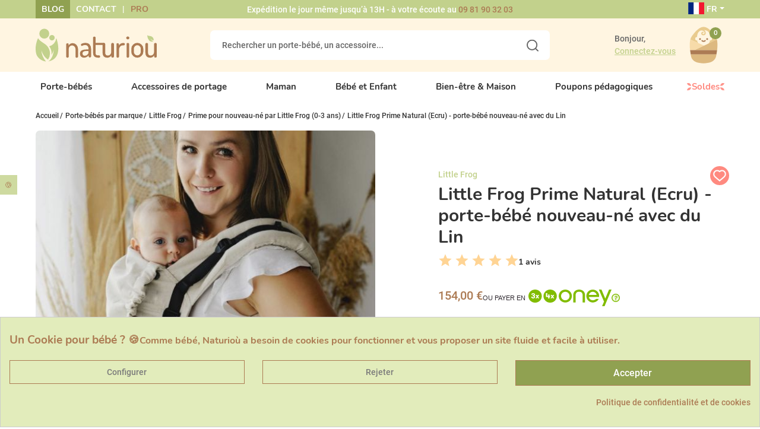

--- FILE ---
content_type: text/html; charset=utf-8
request_url: https://www.naturiou.fr/prime-pour-nouveau-ne-par-little-frog-0-3-ans/7008615-little-frog-prime-natural-ecru-porte-bebe-nouveau-ne-avec-du-lin-5902406098863.html
body_size: 46860
content:
<!doctype html>
<html lang="fr-FR" class="no-js">
<head>
<link rel="dns-prefetch" href="https://static-spm.com/">
<link rel="dns-prefetch" href="https://cdn.doofinder.com/">
<link rel="preload" href="https://media1.naturiou.fr/themes/axome/assets/fonts/Roboto-Regular.woff2" as="font" type="font/woff2" crossorigin="anonymous">
<link rel="preload" href="https://media1.naturiou.fr/themes/axome/assets/fonts/Roboto-Bold.woff2" as="font" type="font/woff2" crossorigin="anonymous">
<link rel="preload" href="https://media1.naturiou.fr/themes/axome/assets/fonts/Nunito-Bold.woff2" as="font" type="font/woff2" crossorigin="anonymous">
<meta charset="utf-8">
<meta http-equiv="x-ua-compatible" content="ie=edge">
<link rel="canonical" href="https://www.naturiou.fr/prime-pour-nouveau-ne-par-little-frog-0-3-ans/7008615-little-frog-prime-natural-ecru-porte-bebe-nouveau-ne-avec-du-lin-5902406098863.html">
<title>Little Frog Prime V2 porte bébé nouveau-né Natural</title>
<meta name='cookiesplus-added' content='true'><link rel="stylesheet" href="https://media1.naturiou.fr/themes/axome/assets/cache/theme-90c8f41558.css" type="text/css" media="all"><style>div#cookiesplus-modal,#cookiesplus-modal>div,#cookiesplus-modal p{background-color:#e2ecbb!important}#cookiesplus-modal>div,#cookiesplus-modal p{color:#ac7b53!important}#cookiesplus-modal button.cookiesplus-accept,#cookiesplus-modal button.cookiesplus-accept-encourage{background-color:#90a151}#cookiesplus-modal button.cookiesplus-accept,#cookiesplus-modal button.cookiesplus-accept-encourage{border:1px solid #ac7b53}#cookiesplus-modal button.cookiesplus-accept,#cookiesplus-modal button.cookiesplus-accept-encourage{color:#fff}#cookiesplus-modal button.cookiesplus-accept,#cookiesplus-modal button.cookiesplus-accept-encourage{font-size:16px}#cookiesplus-modal button.cookiesplus-more-information{background-color:#e2ecbb}#cookiesplus-modal button.cookiesplus-more-information{border:1px solid #ac7b53}#cookiesplus-modal button.cookiesplus-more-information{color:#7a7a7a}#cookiesplus-modal button.cookiesplus-more-information{font-size:14px}#cookiesplus-modal button.cookiesplus-reject,#cookiesplus-modal button.cookiesplus-reject-encourage{background-color:#e2ecbb}#cookiesplus-modal button.cookiesplus-reject,#cookiesplus-modal button.cookiesplus-reject-encourage{border:1px solid #ac7b53}#cookiesplus-modal button.cookiesplus-reject,#cookiesplus-modal button.cookiesplus-reject-encourage{color:#7a7a7a}#cookiesplus-modal button.cookiesplus-reject,#cookiesplus-modal button.cookiesplus-reject-encourage{font-size:14px}#cookiesplus-modal button.cookiesplus-save:not([disabled]){background-color:#e2ecbb}#cookiesplus-modal button.cookiesplus-save:not([disabled]){border:1px solid #ac7b53}#cookiesplus-modal button.cookiesplus-save:not([disabled]){color:#7a7a7a}#cookiesplus-modal button.cookiesplus-save{font-size:14px}#cookiesplus-tab{bottom:55%;left:0;-webkit-transform:rotate(-90deg) translateX(-100%);-moz-transform:rotate(-90deg) translateX(-100%);-ms-transform:rotate(-90deg) translateX(-100%);-o-transform:rotate(-90deg) translateX(-100%);transform:rotate(-90deg) translateX(-100%);transform-origin:0 0;background-color:#cedaa0;color:#ac7b53}</style><style>#___ratingbadge_0{z-index:2147483646!important}</style><link href="https://fonts.googleapis.com/icon?family=Material+Icons" rel="stylesheet"><script data-keepinline='true' data-cfasync='false' src="https://www.naturiou.fr/prime-pour-nouveau-ne-par-little-frog-0-3-ans/_.pagespeed.jo.xJzQqMQ3zI.js"></script><meta name="description" content="Little Frog Prime en une toute nouvelle version ! Naturiou vous livre rapidement à domicile ou en point relais.">
<meta name="keywords" content="">
<link rel="alternate" href="https://www.naturiou.fr/en/prime-carrier-little-frog/7008615-little-frog-prime-carrier-v2-natural-with-linen-5902406098863.html" hreflang="en-us">
<link rel="alternate" href="https://www.naturiou.fr/prime-pour-nouveau-ne-par-little-frog-0-3-ans/7008615-little-frog-prime-natural-ecru-porte-bebe-nouveau-ne-avec-du-lin-5902406098863.html" hreflang="fr-fr">
<meta name="viewport" content="width=device-width, initial-scale=1">
<link rel="icon" type="image/vnd.microsoft.icon" href="https://media1.naturiou.fr/img/favicon.ico?1624462929">
<link rel="shortcut icon" type="image/x-icon" href="https://media1.naturiou.fr/img/favicon.ico?1624462929">
<script type="text/javascript" src="https://www.naturiou.fr/prime-pour-nouveau-ne-par-little-frog-0-3-ans/_.pagespeed.jo.pLvWA8oEID.js"></script>
<script type="text/javascript">
var unlike_text ="Unlike this post";
var like_text ="Like this post";
var baseAdminDir ='//';
var ybc_blog_product_category ='0';
</script>
<script type="text/javascript">
    var ntdeb_ajax              = "https://www.naturiou.fr/modules/ntdeb/ajax/check_vat.php?secure_key=a75ee10f8eeb140ae93cf196c3145895";
	var vat_required            = "1";
	var vat_validity_checked    = "1";
	var vat_required_txt        = "Si vous êtes une entreprise, vous devez indiquer un numéro de TVA.";
	var vat_to_check_txt        = "Je confirme que mon numéro de TVA permet les échanges intra communautaire";
</script>
<script type="text/javascript" src="/modules/ntdeb/views/js/front_functions.js,q6.4.3.pagespeed.jm.dIJXB-tzrB.js"></script>
<div id="axdoofinderaddon-container">
<script type="text/x-mustache-template" id="df-results-template" hidden>
        {{#is_first}}
            {{#banner}}
            <div class="df-banner">
                <a {{#blank}}target="_blank" rel="noopener noreferer"{{/blank}} href="{{link}}" data-role="banner" data-banner="{{id}}">
                    {{#image}}
                        <img src="{{#remove-protocol}}{{image}}{{/remove-protocol}}">
                    {{/image}}
                    {{#html_code}}
                        {{{html_code}}}
                    {{/html_code}}
                </a>
            </div>
            {{/banner}}
        {{/is_first}}
        {{#total}}
        {{#results}}
        <div class="df-card {{custom_css_class}}{{#outofstock}} unavailable{{/outofstock}}" data-role="result">
            <a class="df-card__main" href="{{#url-params}}{{{link}}}{{/url-params}}" data-role="result-link" data-dfid="{{dfid}}">
                {{#image_link}}
                <figure class="df-card__image">
                    <img src="{{#remove-protocol}}{{image_link}}{{/remove-protocol}}" alt="{{title}}">
                </figure>
                {{/image_link}}
                <div class="df-card__content">
                    <div class="df-card__title">{{title}}</div>
                    <div class="df-card__description">{{{description}}}</div>
                    {{#price}}
                    <div class="df-card__pricing">
                                <span class="df-card__price {{#sale_price}}df-card__price--old{{/sale_price}}">
                                    {{#format-currency}}{{price}}{{/format-currency}}
                                </span>
                        {{#sale_price}}
                        <span class="df-card__price df-card__price--new">
                                    {{#format-currency}}{{sale_price}}{{/format-currency}}
                                </span>
                        {{/sale_price}}
                    </div>
                    {{/price}}
                </div>
            </a>

            <div class="ax-combi">
                {{#ax_attributes}}
                <div class="ax-combi-content">
                    {{{ax_attributes}}}
                    <a class="btn btn-primary show-product-mobile" href="{{#url-params}}{{{link}}}{{/url-params}}" data-role="result-link" data-dfid="{{dfid}}">
                        Voir le produit
                    </a>
                </div>
                {{/ax_attributes}}
            </div>
        </div>
        {{/results}}
        {{/total}}
        {{^total}}
        {{#noResultsHTML}}{{{noResultsHTML}}}{{/noResultsHTML}}
        {{^noResultsHTML}}
        <p class="df-no-results">{{#translate}}Sorry, no results found.{{/translate}}</p>
        {{/noResultsHTML}}
        {{/total}}
    </script>
</div>
<script async src="https://www.googletagmanager.com/gtag/js?id=AW-990520844"></script>
<meta id="js-rcpgtm-tracking-config" data-tracking-data="%7B%22bing%22%3A%7B%22tracking_id%22%3A%22%22%2C%22feed%22%3A%7B%22id_product_prefix%22%3A%22%22%2C%22id_product_source_key%22%3A%22id_product%22%2C%22id_variant_prefix%22%3A%22%22%2C%22id_variant_source_key%22%3A%22id_attribute%22%7D%7D%2C%22context%22%3A%7B%22browser%22%3A%7B%22device_type%22%3A1%7D%2C%22localization%22%3A%7B%22id_country%22%3A8%2C%22country_code%22%3A%22FR%22%2C%22id_currency%22%3A1%2C%22currency_code%22%3A%22EUR%22%2C%22id_lang%22%3A2%2C%22lang_code%22%3A%22fr%22%7D%2C%22page%22%3A%7B%22controller_name%22%3A%22product%22%2C%22products_per_page%22%3A40%2C%22category%22%3A%5B%5D%2C%22search_term%22%3A%22%22%7D%2C%22shop%22%3A%7B%22id_shop%22%3A1%2C%22shop_name%22%3A%22Naturiou%22%2C%22base_dir%22%3A%22https%3A%2F%2Fwww.naturiou.fr%2F%22%7D%2C%22tracking_module%22%3A%7B%22module_name%22%3A%22rcpgtagmanager%22%2C%22checkout_module%22%3A%7B%22module%22%3A%22default%22%2C%22controller%22%3A%22order%22%7D%2C%22service_version%22%3A%227%22%2C%22token%22%3A%22b0de664d456a948d23467ae858a1af86%22%7D%2C%22user%22%3A%5B%5D%7D%2C%22criteo%22%3A%7B%22tracking_id%22%3A%22%22%2C%22feed%22%3A%7B%22id_product_prefix%22%3A%22%22%2C%22id_product_source_key%22%3A%22id_product%22%2C%22id_variant_prefix%22%3A%22%22%2C%22id_variant_source_key%22%3A%22id_attribute%22%7D%7D%2C%22facebook%22%3A%7B%22tracking_id%22%3A%22512930509524722%22%2C%22feed%22%3A%7B%22id_product_prefix%22%3A%22%22%2C%22id_product_source_key%22%3A%22id_product%22%2C%22id_variant_prefix%22%3A%22v%22%2C%22id_variant_source_key%22%3A%22id_attribute%22%7D%7D%2C%22ga4%22%3A%7B%22tracking_id%22%3A%22G-ML8V3YPW1Q%22%2C%22is_data_import%22%3Afalse%7D%2C%22gads%22%3A%7B%22tracking_id%22%3A%22990520844%22%2C%22merchant_id%22%3A%22%22%2C%22conversion_labels%22%3A%7B%22create_account%22%3A%22%22%2C%22product_view%22%3A%22%22%2C%22add_to_cart%22%3A%22%22%2C%22begin_checkout%22%3A%22%22%2C%22purchase%22%3A%224qHWCISEmgMQjMyo2AM%22%7D%7D%2C%22gfeeds%22%3A%7B%22retail%22%3A%7B%22is_enabled%22%3Afalse%2C%22id_product_prefix%22%3A%22%22%2C%22id_product_source_key%22%3A%22id_product%22%2C%22id_variant_prefix%22%3A%22%22%2C%22id_variant_source_key%22%3A%22id_attribute%22%7D%2C%22custom%22%3A%7B%22is_enabled%22%3Afalse%2C%22id_product_prefix%22%3A%22%22%2C%22id_product_source_key%22%3A%22id_product%22%2C%22id_variant_prefix%22%3A%22%22%2C%22id_variant_source_key%22%3A%22id_attribute%22%2C%22is_id2%22%3Afalse%7D%7D%2C%22gtm%22%3A%7B%22tracking_id%22%3A%22GTM-5JQT63Z%22%2C%22is_disable_tracking%22%3Afalse%2C%22server_url%22%3A%22%22%7D%2C%22optimize%22%3A%7B%22tracking_id%22%3A%22%22%2C%22is_async%22%3Afalse%2C%22hiding_class_name%22%3A%22optimize-loading%22%2C%22hiding_timeout%22%3A3000%7D%2C%22pinterest%22%3A%7B%22tracking_id%22%3A%222612857021559%22%2C%22feed%22%3A%7B%22id_product_prefix%22%3A%22%22%2C%22id_product_source_key%22%3A%22id_product%22%2C%22id_variant_prefix%22%3A%22v%22%2C%22id_variant_source_key%22%3A%22id_attribute%22%7D%7D%2C%22tiktok%22%3A%7B%22tracking_id%22%3A%22CE3MBF3C77U414JTLT40%22%2C%22feed%22%3A%7B%22id_product_prefix%22%3A%22%22%2C%22id_product_source_key%22%3A%22id_product%22%2C%22id_variant_prefix%22%3A%22v%22%2C%22id_variant_source_key%22%3A%22id_attribute%22%7D%7D%2C%22twitter%22%3A%7B%22tracking_id%22%3A%22%22%2C%22events%22%3A%7B%22add_to_cart_id%22%3A%22%22%2C%22payment_info_id%22%3A%22%22%2C%22checkout_initiated_id%22%3A%22%22%2C%22product_view_id%22%3A%22%22%2C%22lead_id%22%3A%22%22%2C%22purchase_id%22%3A%22%22%2C%22search_id%22%3A%22%22%7D%2C%22feed%22%3A%7B%22id_product_prefix%22%3A%22%22%2C%22id_product_source_key%22%3A%22id_product%22%2C%22id_variant_prefix%22%3A%22%22%2C%22id_variant_source_key%22%3A%22id_attribute%22%7D%7D%7D">
<script type="text/javascript" data-keepinline="true" data-cfasync="false" src="/modules/rcpgtagmanager/views/js/hook/trackingClient.bundle.js"></script>
<script type="text/javascript">
    
    var _spmq = {"url":"\/\/www.naturiou.fr\/prime-pour-nouveau-ne-par-little-frog-0-3-ans\/7008615-little-frog-prime-natural-ecru-porte-bebe-nouveau-ne-avec-du-lin-5902406098863.html","user":null,"id_product":"7008615","id_category":"","id_manufacturer":"","spm_ident":"z3Aahb0m","language":"fr","id_cart":null};
    var _spm_id_combination = function() {
        return (typeof(document.getElementById('idCombination')) != 'undefined' && document.getElementById('idCombination') != null ?
            document.getElementById('idCombination').value : ''
        );
    };
    (function() {
        var spm = document.createElement('script');
        spm.type = 'text/javascript';
        spm.defer = true;
        spm.src = 'https://app-spm.com/app.js?url=%2F%2Fwww.naturiou.fr%2Fprime-pour-nouveau-ne-par-little-frog-0-3-ans%2F7008615-little-frog-prime-natural-ecru-porte-bebe-nouveau-ne-avec-du-lin-5902406098863.html&id_product=7008615&id_category=&id_manufacturer=&spm_ident=z3Aahb0m&language=fr&cart_hash=79158164bc865f379f7daedcf2226af8aa7cf526&id_combination='+_spm_id_combination();
        var s_spm = document.getElementsByTagName('script')[0];
        s_spm.parentNode.insertBefore(spm, s_spm);
    })();
    
</script>
<script src="https://apis.google.com/js/platform.js?onload=renderBadge" async defer></script>
<script>
                window.renderBadge = function() {
                    var ratingBadgeContainer = document.createElement("div");
                    document.body.appendChild(ratingBadgeContainer);
                    window.gapi.load('ratingbadge', function() {
                        window.gapi.ratingbadge.render(ratingBadgeContainer, {"merchant_id":  7775404});
                    });
                }
            </script>
<script>
    document.addEventListener('doofinder.cart.add', function(event) {

      const checkIfCartItemHasVariation = (cartObject) => {
        return (cartObject.item_id === cartObject.grouping_id) ? false : true;
      }

      /**
      * Returns only ID from string
      */
      const sanitizeVariationID = (variationID) => {
        return variationID.replace(/\D/g, "")
      }

      doofinderManageCart({
        cartURL          : "https://www.naturiou.fr/panier",  //required for prestashop 1.7, in previous versions it will be empty.
        cartToken        : "e344128d044bd3f663c96965100c9218",
        productID        : checkIfCartItemHasVariation(event.detail) ? event.detail.grouping_id : event.detail.item_id,
        customizationID  : checkIfCartItemHasVariation(event.detail) ? sanitizeVariationID(event.detail.item_id) : 0,   // If there are no combinations, the value will be 0
        quantity         : event.detail.amount,
        statusPromise    : event.detail.statusPromise,
        itemLink         : event.detail.link,
        group_id         : event.detail.group_id
      });
    });
  </script>
<script data-keepinline>
    var dfKvCustomerEmail;
    if ('undefined' !== typeof klCustomer && "" !== klCustomer.email) {
      dfKvCustomerEmail = klCustomer.email;
    }
  </script>
<script data-keepinline>
    
    (function(w, k) {w[k] = window[k] || function () { (window[k].q = window[k].q || []).push(arguments) }})(window, "doofinderApp")
    

    // Custom personalization:
    doofinderApp("config", "language", "fr-fr");
    doofinderApp("config", "currency", "EUR");
  </script>
<script src="https://eu1-config.doofinder.com/2.x/0058b57c-1c86-455f-90b0-1ea923ae80d5.js" async></script>
<div id="spr">
<a href="https://www.naturiou.fr/shop-reviews" target="_blank" style="color: #000000;">
<div class="shop_widget-bottom-left">
<div class="card-bottom-left" style="background-color: #ffffff;">
<div class="card-body text-vertical">
<img src="https://media1.naturiou.fr/themes/axome/assets/img/xavis-clients.png.pagespeed.ic.tc2G14fnV4.webp"/>
<div class="row" style="color: #000000;">
<p class="card-title card-title-small" style="color: #000000;">
<b>Note de la boutique</b>&nbsp;
<i class="material-icons progress-stars star_custom_size-widget">&#xe838;</i>
&nbsp;
<b>4,8 / 5</b>
</p>
</div>
</div>
</div>
</div>
</a>
</div>
<script type="text/javascript">
    var lgconsultas_default_display = 1;
    var lgconsultas_extradisplay = 10;
    var lgconsultas_url_envio_consulta = 'https://www.naturiou.fr/module/lgconsultas/responses';    var lgconsultas_messages_fields_mandatory = 'Tous les champs sont obligatoires';
    var lgconsultas_messages_email_invalid = 'L&#039;adresse e-mail n&#039;est pas valide';
    var lgconsultas_messages_recaptcha = 'Veuillez vérifier que vous n&#039;êtes pas un robot';
    var lgconsultas_messages_sended = 'La question a été correctement envoyée';
    var lgconsultas_messages_accept_conditions = 'Vous devez accepter les conditions d&#039;utilisation.';
    var lgconsultas_faqcaptcha = 0;
    var lgconsultas_faqcondition = 1;
    var lgconsultas_error_unknown = 1;
    var lgconsultas_token = '3b79034f172808d8d8e3f1cde2f44125';
</script>
<script>
    const wsWlProducts = "[]";
    const single_mode = "";
    const advansedwishlist_ajax_controller_url = "https://www.naturiou.fr/module/advansedwishlist/ajax";
    const idDefaultWishlist = "0";
    const added_to_wishlist = 'Le produit a été ajouté avec succès à votre liste d\'envies.';
    const remove_from_wishlist = 'Ce produit a été supprimé de votre wishlist';

    const add_to_cart_btn = 'Add to cart';
    let added_to_wishlist_btn = '';
    let add_to_wishlist_btn = '';
        let wishlist_btn_icon = '<i class="material-icons">favorite</i>';
    let wishlist_btn_icon_del = '<i class="material-icons">favorite_border</i>';
    var ps_ws_version = 'ps17';
        var static_token = 'e344128d044bd3f663c96965100c9218';
    var baseDir = "https://www.naturiou.fr/";
    var isLogged = "";
</script>
<script type="text/javascript">
	var asap_display = 0;
	
		var adod_text_single_date = "Livraison estimée avec ce transporteur le";
		var adod_text_dates = "Livraison estimée avec ce transporteur entre le";
		var adod_text_and = "et le";
	
</script>
<meta property="og:type" content="product">
<meta property="og:url" content="https://www.naturiou.fr/prime-pour-nouveau-ne-par-little-frog-0-3-ans/7008615-little-frog-prime-natural-ecru-porte-bebe-nouveau-ne-avec-du-lin-5902406098863.html">
<meta property="og:title" content="Little Frog Prime V2 porte bébé nouveau-né Natural">
<meta property="og:site_name" content="Naturioù">
<meta property="og:description" content="Little Frog Prime en une toute nouvelle version ! Naturiou vous livre rapidement à domicile ou en point relais.">
<meta property="og:image" content="https://media1.naturiou.fr/39751-thickbox_default/little-frog-prime-natural-ecru-porte-bebe-nouveau-ne-avec-du-lin.jpg">
<meta property="product:pretax_price:amount" content="128.333333">
<meta property="product:pretax_price:currency" content="EUR">
<meta property="product:price:amount" content="154">
<meta property="product:price:currency" content="EUR">
<meta property="product:weight:value" content="0.950000">
<meta property="product:weight:units" content="kg">
</head>
<body id="product" class="lang-fr country-fr currency-eur layout-full-width page-product tax-display-enabled product-id-7008615 product-little-frog-prime-natural-ecru-porte-bebe-nouveau-ne-avec-du-lin product-id-category-959 product-id-manufacturer-124 product-id-supplier-95 product-available-for-order">
<div id="page" class="search-always-on-top">
<header id="header">
<div id="header-nav">
<div class="container">
<div class="row">
<div class="col-3 header-links">
<ul>
<li><a href="/blog">Blog</a></li>
<li><a href="/contactez-naturiou">Contact</a></li>
<li><a href="https://www.naturiou.fr/content/64-pmi-professionnels-de-la-petite-enfance-et-maternites">Pro</a></li>
</ul>
</div>
<div class="col-6 header-info">
<p>Expédition le jour même jusqu’à 13H - à votre écoute au <a href="tel:0981903203">09 81 90 32 03</a></p>
</div>
<div class="col-3 header-curlang">
<div class="language-selector dropdown">
<span class="dropdown-toggle" data-toggle="dropdown" aria-haspopup="true" aria-expanded="false">
<span class="flag-icon flag-icon-fr"></span> FR
</span>
<div class="dropdown-menu" aria-labelledby="dropdownMenuButton">
<a class="dropdown-item" href="https://www.naturiou.fr/en/prime-carrier-little-frog/7008615-little-frog-prime-carrier-v2-natural-with-linen-5902406098863.html">English</a>
<a class="dropdown-item active" href="https://www.naturiou.fr/prime-pour-nouveau-ne-par-little-frog-0-3-ans/7008615-little-frog-prime-natural-ecru-porte-bebe-nouveau-ne-avec-du-lin-5902406098863.html">Français</a>
</div>
</div>
</div>
</div>
</div>
</div>
<div id="header-sticky">
<div id="header-sticky-wrap">
<div id="header-top">
<div class="container">
<div class="row">
<div class="header-logo col-md-3">
<a class="logo" href="https://www.naturiou.fr/" title="Naturioù">
<svg xmlns="http://www.w3.org/2000/svg" viewBox="0 0 200 54.18" class="axsvgicon axsvgicon-logo" aria-hidden="true"> <g> <g> <circle cx="26.99" cy="14.9" r="4.5" fill="#c2d18c"/> <circle cx="14.3" cy="8.19" r="8.19" fill="#c2d18c"/> <path d="M34.13,15.53a16.35,16.35,0,0,1-3.7,8.68,15,15,0,0,1-8,4.83,20.15,20.15,0,0,1,3.85,14.12,30.35,30.35,0,0,0,3.63-8.29c-1,15.25-9.06,19.13-9.17,19.24C45.82,49.56,35.58,19.18,34.13,15.53Z" fill="#c2d18c"/> <path d="M4,15.51c-.3.76-.56,1.43-.71,1.77C1.66,21.16-1.69,31,1,41.49c1.65,6.35,8.59,12,16.15,12.69A31.17,31.17,0,0,1,9.46,35.27S12,46.23,20.6,51A18.67,18.67,0,0,0,23,35.93a19.6,19.6,0,0,0-7-10.16C13.19,23.62,6.1,19.92,4,15.51Z" fill="#c2d18c"/> </g> <path d="M128.73,24.1a2.05,2.05,0,0,1,.59,1.57V45.75a1.89,1.89,0,0,1-.61,1.48,2.26,2.26,0,0,1-1.61.57,2,2,0,0,1-1.49-.55,1.93,1.93,0,0,1-.57-1.46V44.13a6.79,6.79,0,0,1-2.77,2.8,8.16,8.16,0,0,1-4,1q-7.77,0-7.78-8.56V25.68a2.1,2.1,0,0,1,.59-1.58,2.29,2.29,0,0,1,1.64-.57,2.22,2.22,0,0,1,1.6.57,2.1,2.1,0,0,1,.59,1.58v13.6a5.74,5.74,0,0,0,1,3.8,4,4,0,0,0,3.23,1.22,5.37,5.37,0,0,0,4.13-1.66,6.18,6.18,0,0,0,1.56-4.42V25.68a2,2,0,0,1,.61-1.56,2.29,2.29,0,0,1,1.62-.59A2.19,2.19,0,0,1,128.73,24.1Z" fill="#ac7b53"/> <path d="M199.41,24.1a2.09,2.09,0,0,1,.59,1.57V45.75a1.92,1.92,0,0,1-.61,1.48,2.3,2.3,0,0,1-1.62.57,2.06,2.06,0,0,1-1.49-.55,1.92,1.92,0,0,1-.56-1.46V44.13a6.82,6.82,0,0,1-2.78,2.8,8.1,8.1,0,0,1-3.95,1q-7.78,0-7.78-8.56V25.68a2.06,2.06,0,0,1,.59-1.58,2.29,2.29,0,0,1,1.64-.57,2.26,2.26,0,0,1,1.6.57,2.1,2.1,0,0,1,.59,1.58v13.6a5.74,5.74,0,0,0,1.05,3.8,4,4,0,0,0,3.23,1.22A5.39,5.39,0,0,0,194,42.64a6.22,6.22,0,0,0,1.55-4.42V25.68a2.09,2.09,0,0,1,.61-1.56,2.29,2.29,0,0,1,1.62-.59A2.22,2.22,0,0,1,199.41,24.1Z" fill="#ac7b53"/> <path d="M184.37,10.87c0,.28,0,.53,0,.66a13.72,13.72,0,0,0,3,7.87,6.5,6.5,0,0,0,7,1.46,10.73,10.73,0,0,1-5.3-4.69s2.47,3,5.88,3.18a6.5,6.5,0,0,0-1.57-5.06,6.71,6.71,0,0,0-3.75-2.07C188.48,12,185.7,11.92,184.37,10.87Z" fill="#c2d18c"/> <path d="M50.55,46.39V25.59a1.25,1.25,0,0,1,.58-1.05,2.56,2.56,0,0,1,1.48-.4,2.17,2.17,0,0,1,1.32.43,1.27,1.27,0,0,1,.58,1.05V27.7A6.81,6.81,0,0,1,57.09,25a7.62,7.62,0,0,1,4.13-1.12,8.16,8.16,0,0,1,6.19,2.83A9.62,9.62,0,0,1,70,33.46V46.39a1.25,1.25,0,0,1-.62,1.1,2.77,2.77,0,0,1-1.48.4,2.58,2.58,0,0,1-1.43-.4,1.28,1.28,0,0,1-.63-1.1V33.49a5.67,5.67,0,0,0-1.7-4.05,5.32,5.32,0,0,0-7.81-.18,5.67,5.67,0,0,0-1.66,4.23v12.9a1.26,1.26,0,0,1-.65,1,2.45,2.45,0,0,1-1.45.48,2.42,2.42,0,0,1-1.45-.45A1.32,1.32,0,0,1,50.55,46.39Z" fill="#ac7b53"/> <path d="M73.23,41.28q0-3.93,3-5.48c2-1,4.91-1.54,8.71-1.54h2.41V33.2A7.23,7.23,0,0,0,86,28.81,4.8,4.8,0,0,0,81.85,27a8.62,8.62,0,0,0-3.71.75,13.55,13.55,0,0,1-1.75.75,1.27,1.27,0,0,1-1.13-.68,2.57,2.57,0,0,1-.43-1.42c0-.77.76-1.45,2.28-2A13.38,13.38,0,0,1,82,23.44q4.9,0,7.24,2.78a10.47,10.47,0,0,1,2.33,6.94V46a1.29,1.29,0,0,1-.58,1.07,2.42,2.42,0,0,1-1.48.43,2.18,2.18,0,0,1-1.35-.41,1.26,1.26,0,0,1-.55-1v-2Q84.16,47.89,80,47.89a7,7,0,0,1-4.88-1.69A6.24,6.24,0,0,1,73.23,41.28Zm4.21-.45a3.66,3.66,0,0,0,1,2.84,4,4,0,0,0,2.81,1,6.18,6.18,0,0,0,4.08-1.7,4.7,4.7,0,0,0,2-3.47V36.82H85.6c-1,0-1.8,0-2.5.08a16.09,16.09,0,0,0-2.18.3,5.67,5.67,0,0,0-1.86.66,3.25,3.25,0,0,0-1.62,3Z" fill="#ac7b53"/> <path d="M94.88,40.32V14.52a1.21,1.21,0,0,1,.66-1,2.49,2.49,0,0,1,1.4-.43,2.59,2.59,0,0,1,1.45.43,1.22,1.22,0,0,1,.65,1v9h13.58a1.05,1.05,0,0,1,.9.5,1.9,1.9,0,0,1,.35,1.15,1.85,1.85,0,0,1-.35,1.13,1.05,1.05,0,0,1-.9.47H99V40.21a4,4,0,0,0,.93,3,4.68,4.68,0,0,0,3.23.87h1.56a1.65,1.65,0,0,1,1.32.55,2,2,0,0,1,.48,1.33,2,2,0,0,1-.5,1.36,1.68,1.68,0,0,1-1.3.57h-1.55Q94.89,47.89,94.88,40.32Z" fill="#ac7b53"/> <path d="M133.48,46.39v-21a1.25,1.25,0,0,1,.58-1,2.55,2.55,0,0,1,1.47-.4,2.21,2.21,0,0,1,1.36.41,1.26,1.26,0,0,1,.55,1.06v2.39a8.06,8.06,0,0,1,2.65-2.94A6.71,6.71,0,0,1,144,23.65h1.7a1.43,1.43,0,0,1,1.13.58,2.14,2.14,0,0,1,.48,1.35,2,2,0,0,1-.48,1.32,1.47,1.47,0,0,1-1.13.56H144a5.89,5.89,0,0,0-4.46,2.05,8,8,0,0,0-1.9,5.49V46.4a1.3,1.3,0,0,1-.62,1,2.33,2.33,0,0,1-1.48.47,2.29,2.29,0,0,1-1.45-.45A1.27,1.27,0,0,1,133.48,46.39Z" fill="#ac7b53"/> <path d="M150.39,16.9a2.21,2.21,0,0,1-.78-1.68,2.17,2.17,0,0,1,.75-1.65,2.6,2.6,0,0,1,1.85-.7,2.55,2.55,0,0,1,1.8.7,2.18,2.18,0,0,1,.76,1.65A2.3,2.3,0,0,1,154,16.9a2.5,2.5,0,0,1-1.8.73A2.62,2.62,0,0,1,150.39,16.9Zm-.23,29.49V25a1.23,1.23,0,0,1,.6-1.05,2.49,2.49,0,0,1,1.45-.4,2.65,2.65,0,0,1,1.5.4,1.2,1.2,0,0,1,.6,1.05V46.39a1.3,1.3,0,0,1-.62,1,2.54,2.54,0,0,1-2.93,0,1.3,1.3,0,0,1-.6-1Z" fill="#ac7b53"/> <path d="M158,38.17V33.06a9.2,9.2,0,0,1,2.93-6.74,9.55,9.55,0,0,1,6.94-2.88,9.68,9.68,0,0,1,7,2.85,9.12,9.12,0,0,1,2.95,6.77v5.11a9.24,9.24,0,0,1-3,6.76,9.6,9.6,0,0,1-13.6.27l-.25-.24A9.28,9.28,0,0,1,158,38.17Zm4.16,0a5.88,5.88,0,0,0,1.7,4.14,5.42,5.42,0,0,0,7.64.41,6,6,0,0,0,.43-.44,5.9,5.9,0,0,0,1.7-4.11V33.07a5.73,5.73,0,0,0-1.7-4,5.42,5.42,0,0,0-4.06-1.79,5.3,5.3,0,0,0-4,1.79,5.75,5.75,0,0,0-1.68,4Z" fill="#ac7b53"/> </g></svg>
</a>
</div>
<div class="header-search col-md-6">
<div id="search_widget" data-search-controller-url="//www.naturiou.fr/recherche">
<form method="get" action="//www.naturiou.fr/recherche">
<input type="hidden" name="controller" value="search">
<div class="input-group">
<input id="search_query_top" class="form-control" type="text" name="s" value="" placeholder="Rechercher un porte-bébé, un accessoire...">
<div class="input-group-prepend">
<button type="submit">
<svg xmlns="http://www.w3.org/2000/svg" viewBox="0 0 20.85 20.85" class="axsvgicon axsvgicon-interface-search" aria-hidden="true"> <g> <circle cx="9.48" cy="9.48" r="8.48" fill="none" stroke="#333" stroke-linecap="round" stroke-width="2"/> <line x1="15.73" y1="15.73" x2="19.85" y2="19.85" fill="none" stroke="#333" stroke-linecap="round" stroke-linejoin="round" stroke-width="2"/> </g></svg>
</button>
</div>
</div>
</form>
</div>
</div>
<div class="header-right col-md-3">
<div class="user-info dropdown">
<div class="login-account">
<span>Bonjour,</span>
<a class="login" href="https://www.naturiou.fr/mon-compte" rel="nofollow">
<span>Connectez-vous</span>
</a>
</div>
</div>
<div id="blockcart-wrapper">
<div class="blockcart cart-preview" data-refresh-url="//www.naturiou.fr/module/ps_shoppingcart/ajax">
<a rel="nofollow" href="//www.naturiou.fr/panier?action=show">
<svg xmlns="http://www.w3.org/2000/svg" viewBox="0 0 40 40" class="axsvgicon axsvgicon-interface-shopping-cart" aria-hidden="true"> <g> <path d="M32.75,14.64a8.48,8.48,0,0,0-1.27-3C28.87,8.05,24.54,2.46,20,2.46h0c-4.52,0-8.86,5.59-11.47,9.2a8.56,8.56,0,0,0-1.27,3h0l13.1,5.87,12.4-5.87Z" fill="#e9cb8e"/> <path d="M33,24.88s.87-5.85-.2-10.24L11.13,24.88Z" fill="#ddb980"/> <path d="M14.69,18l5.66,2.54L25,18.3a5.27,5.27,0,0,0,1.23-3.75c0-2.83.54-9-6.26-9s-6.26,6.21-6.26,9a5.51,5.51,0,0,0,1,3.43" fill="#fff5e1"/> <path d="M17.82,5.29c2.9,0,3.67,1.9,3.67,3S21.09,10,19.81,10c-1.79,0-2.06-2.31-.3-2.31" fill="none" stroke="#e9cb8e" stroke-linecap="round" stroke-linejoin="round" stroke-width="1.14"/> <path d="M13.72,12.26a1.65,1.65,0,1,0,0,3.29" fill="#fff5e1"/> <path d="M26.26,12.26a1.65,1.65,0,1,1,0,3.29" fill="#fff5e1"/> <path d="M7.24,14.65l13.1,5.87-9.22,4.36H7s-.87-5.85.2-10.23Z" fill="#f7dba9"/> <path d="M7,24.88H33L32.36,29H7.64Z" fill="#ac7b54"/> <path d="M7.64,29c.29,1.68.31,8.5,12.35,8.5h0c12,0,12.06-6.82,12.35-8.5Z" fill="#ddb980"/> <circle cx="16.55" cy="14.18" r="0.88" fill="#ac7b54"/> <circle cx="23.43" cy="14.18" r="0.88" fill="#ac7b54"/> <path d="M18.49,15.75a2.12,2.12,0,0,0,3,0" fill="none" stroke="#ac7b54" stroke-linecap="round" stroke-miterlimit="10" stroke-width="1.14"/> </g></svg>
<span class="badge badge-primary">0</span>
</a>
</div>
</div>
</div>
</div>
</div>
</div>
<div id="header-menu" class="clearfix">
<div id="header-menu-wrap">
<div class="container">
<div class="menu-wrap">
<div id="_desktop_top_menu" class="adtm_menu_container container">
<div id="adtm_menu" data-open-method="1" class="" data-active-id="415" data-active-type="category">
<div id="adtm_menu_inner" class="clearfix advtm_open_on_hover">
<ul id="menu">
<li class="li-niveau1 advtm_menu_1 sub" data-content-menu="[base64]/[base64]">
<a href="https://www.naturiou.fr/415-porte-bebes" title="Porte-b&eacute;b&eacute;s" class=" a-niveau1" data-type="category" data-id="415"><span class="advtm_menu_span advtm_menu_span_1">Porte-b&eacute;b&eacute;s</span></a> <div class="adtm_sub"></div>
</li>
<li class="li-niveau1 advtm_menu_4 sub" data-content-menu="[base64]">
<a href="https://www.naturiou.fr/389-accessoires-de-portage" title="Accessoires de portage" class=" a-niveau1" data-type="category" data-id="389"><span class="advtm_menu_span advtm_menu_span_4">Accessoires de portage</span></a> <div class="adtm_sub"></div>
</li>
<li class="li-niveau1 advtm_menu_2 sub" data-content-menu="[base64]">
<a href="https://www.naturiou.fr/613-pour-maman" title="Maman" class=" a-niveau1" data-type="category" data-id="613"><span class="advtm_menu_span advtm_menu_span_2">Maman</span></a> <div class="adtm_sub"></div>
</li>
<li class="li-niveau1 advtm_menu_5 sub" data-content-menu="[base64]">
<a href="https://www.naturiou.fr/438-pour-bebe" title="B&eacute;b&eacute; et Enfant " class=" a-niveau1" data-type="category" data-id="438"><span class="advtm_menu_span advtm_menu_span_5">B&eacute;b&eacute; et Enfant </span></a> <div class="adtm_sub"></div>
</li>
<li class="li-niveau1 advtm_menu_7 sub" data-content-menu="[base64]">
<a href="https://www.naturiou.fr/461-bien-etre-maison" title="Bien-&ecirc;tre &amp; Maison" class=" a-niveau1" data-type="category" data-id="461"><span class="advtm_menu_span advtm_menu_span_7">Bien-&ecirc;tre &amp; Maison</span></a> <div class="adtm_sub"></div>
</li>
<li class="li-niveau1 advtm_menu_18 sub" data-content-menu="[base64]">
<a href="https://www.naturiou.fr/1183-poupons-pedagogiques-" title="Poupons p&eacute;dagogiques" class=" a-niveau1" data-type="category" data-id="1183"><span class="advtm_menu_span advtm_menu_span_18">Poupons p&eacute;dagogiques</span></a> <div class="adtm_sub"></div>
</li>
<li class="li-niveau1 advtm_menu_13 sub" data-content-menu="[base64]">
<a href="https://www.naturiou.fr/349-soldes" title="Soldes" class=" a-niveau1" data-type="category" data-id="349"><span class="advtm_menu_span advtm_menu_span_13">Soldes</span></a> <div class="adtm_sub"></div>
</li>
</ul>
</div>
</div>
</div>
</div>
</div>
</div>
</div>
</div>
</div>
</header>
<div id="wrapper" class="container">
<div class="row">
<nav data-depth="5" id="breadcrumb" class="col-12">
<ol>
<li>
<a href="https://www.naturiou.fr/">
<span>Accueil</span>
</a>
</li>
<li>
<a href="https://www.naturiou.fr/415-porte-bebes">
<span>Porte-bébés par marque</span>
</a>
</li>
<li>
<a href="https://www.naturiou.fr/871-little-frog">
<span>Little Frog</span>
</a>
</li>
<li>
<a href="https://www.naturiou.fr/959-prime-pour-nouveau-ne-par-little-frog-0-3-ans">
<span>Prime pour nouveau-né par Little Frog (0-3 ans)</span>
</a>
</li>
<li class="active">
<span>Little Frog Prime Natural (Ecru) - porte-bébé nouveau-né avec du Lin</span>
</li>
</ol>
</nav>
<div id="content-wrapper" class="col-12">
<section id="main">
<meta itemprop="productID" content="FR7008615">
<meta itemprop="url" content="https://www.naturiou.fr/prime-pour-nouveau-ne-par-little-frog-0-3-ans/7008615-little-frog-prime-natural-ecru-porte-bebe-nouveau-ne-avec-du-lin-5902406098863.html">
<meta itemprop="gtin8" content="9019">
<section id="content" class="page-content">
<div id="prod-top">
<div class="row">
<div id="product-sticky-parent" class="col-lg-5 offset-lg-1 product-right-bloc order-1">
<div id="product-sticky-container">
<script>
	added_to_wishlist_btn = 'Added to wishlist';
	add_to_wishlist_btn = 'Add to wishlist';
</script>
<div class="product-wishlist"> <div class="wrap_allert">
<p class="buttons_bottom_block"><a href="#" id="wishlist_button" onclick="return false;"><span>Ajouter à la wishlist</span></a></p>
<div class="allert_note">Vous devez être connecté à votre compte client
<p class="login_links">
<a class="inline" href="https://www.naturiou.fr/mon-compte">Se connecter</a>
ou
<a class="inline" href="https://www.naturiou.fr/mon-compte">Créer un compte</a>
</p>
</div>
</div>
</div>
<div class="product-top-extra">
</div>
<div class="product-manu" itemprop="brand">
Little Frog
</div>
<h1 itemprop="name">Little Frog Prime Natural (Ecru) - porte-bébé nouveau-né avec du Lin</h1>
<div class="product-review-right">
<div id="spr">
<div class="mt-1">
<a href="#" id="spr_scroll_to_review_tab">
<span class="row">
<div class="rating-star-display star_custom_size">
<input type="radio" id="rating1" value="1" checked="checked" disabled />
<label class=" product-block checked star_custom_color" for="rating1" title="1"></label>
<input type="radio" id="rating2" value="2" checked="checked" disabled />
<label class=" product-block checked star_custom_color" for="rating2" title="2"></label>
<input type="radio" id="rating3" value="3" checked="checked" disabled />
<label class=" product-block checked star_custom_color" for="rating3" title="3"></label>
<input type="radio" id="rating4" value="4" checked="checked" disabled />
<label class=" product-block checked star_custom_color" for="rating4" title="4"></label>
<input type="radio" id="rating5" value="5" checked="checked" disabled />
<label class=" product-block checked star_custom_color" for="rating5" title="5"></label>
</div>
<div class="average_text_info">
<span class="average_text">1 avis</span>
</div>
</span>
</a>
</div>
</div>
</div>
<div class="product-actions">
<form action="https://www.naturiou.fr/panier" method="post" id="add-to-cart-or-refresh">
<input type="hidden" name="token" value="e344128d044bd3f663c96965100c9218">
<input type="hidden" name="id_product" value="7008615" id="product_page_product_id">
<input type="hidden" name="id_customization" value="0" id="product_customization_id">
<div class="product-prices">
<p class="product-price" itemprop="offers" itemscope itemtype="https://schema.org/Offer">
<link itemprop="availability" href="https://schema.org/InStock"/>
<span class="price" itemprop="price" content="154">154,00 €</span>
<meta itemprop="url" content="https://www.naturiou.fr/prime-pour-nouveau-ne-par-little-frog-0-3-ans/7008615-little-frog-prime-natural-ecru-porte-bebe-nouveau-ne-avec-du-lin-5902406098863.html">
<meta itemprop="priceCurrency" content="EUR">
</p>
<div class="payplugOneyCta_wrapper">
<div class="payplugOneyCta -checkout">
<button type="button" class="payplugOneyCta_button
             -disabled" data-e2e-oney="cta">
<span>Ou payer en</span>
<span class="payplugOneyCta_logo payplugOneyLogo -x3x4 "></span>
<span class="payplugOneyCta_tooltip payplugOneyLogo -tooltip"></span>
</button>
</div>
</div>
</div>
<div class="axproductsgroup">
<div class="row">
<label class="col-12">Autres coloris</label>
<div class="axproductsgroups_product text-center">
<a href="https://www.naturiou.fr/prime-pour-nouveau-ne-par-little-frog-0-3-ans/7009214-little-frog-prime-inky-cube-porte-bebe-nouveau-ne-5902406099112.html" title="Little Frog Prime Inky Cube - porte-bébé nouveau-né" class="" data-toggle="tooltip">
<img src="https://media1.naturiou.fr/46500-cart_default/little-frog-prime-inky-cube-porte-bebe-nouveau-ne.jpg" alt="Little Frog Prime Inky Cube - porte-bébé nouveau-né"/>
</a>
</div>
<div class="axproductsgroups_product text-center">
<a href="https://www.naturiou.fr/prime-pour-nouveau-ne-par-little-frog-0-3-ans/7008644-little-frog-prime-linen-miles-porte-bebe-nouveau-ne-avec-du-lin-5902406098719.html" title="Little Frog Prime Linen Miles - porte-bébé nouveau-né avec du Lin" class="" data-toggle="tooltip">
<img src="https://media1.naturiou.fr/40010-cart_default/little-frog-prime-linen-miles-porte-bebe-nouveau-ne-avec-du-lin.jpg" alt="Little Frog Prime Linen Miles - porte-bébé nouveau-né avec du Lin"/>
</a>
</div>
</div>
</div>
<div id="product-details" data-product="{&quot;id_shop_default&quot;:&quot;1&quot;,&quot;id_manufacturer&quot;:&quot;124&quot;,&quot;id_supplier&quot;:&quot;95&quot;,&quot;reference&quot;:&quot;9019&quot;,&quot;is_virtual&quot;:&quot;0&quot;,&quot;delivery_in_stock&quot;:&quot;&quot;,&quot;delivery_out_stock&quot;:&quot;&quot;,&quot;id_category_default&quot;:&quot;959&quot;,&quot;on_sale&quot;:&quot;0&quot;,&quot;online_only&quot;:&quot;0&quot;,&quot;ecotax&quot;:0,&quot;minimal_quantity&quot;:&quot;1&quot;,&quot;low_stock_threshold&quot;:null,&quot;low_stock_alert&quot;:&quot;0&quot;,&quot;price&quot;:&quot;154,00\u00a0\u20ac&quot;,&quot;unity&quot;:&quot;&quot;,&quot;unit_price_ratio&quot;:&quot;0.000000&quot;,&quot;additional_shipping_cost&quot;:&quot;0.000000&quot;,&quot;customizable&quot;:&quot;0&quot;,&quot;text_fields&quot;:&quot;0&quot;,&quot;uploadable_files&quot;:&quot;0&quot;,&quot;redirect_type&quot;:&quot;301-product&quot;,&quot;id_type_redirected&quot;:&quot;7009903&quot;,&quot;available_for_order&quot;:&quot;1&quot;,&quot;available_date&quot;:&quot;0000-00-00&quot;,&quot;show_condition&quot;:&quot;0&quot;,&quot;condition&quot;:&quot;new&quot;,&quot;show_price&quot;:&quot;1&quot;,&quot;indexed&quot;:&quot;0&quot;,&quot;visibility&quot;:&quot;both&quot;,&quot;cache_default_attribute&quot;:&quot;0&quot;,&quot;advanced_stock_management&quot;:&quot;0&quot;,&quot;date_add&quot;:&quot;2023-02-13 12:07:47&quot;,&quot;date_upd&quot;:&quot;2025-11-25 11:38:12&quot;,&quot;pack_stock_type&quot;:&quot;3&quot;,&quot;meta_description&quot;:&quot;Little Frog Prime en une toute nouvelle version ! Naturiou vous livre rapidement \u00e0 domicile ou en point relais.&quot;,&quot;meta_keywords&quot;:&quot;&quot;,&quot;meta_title&quot;:&quot;Little Frog Prime V2 porte b\u00e9b\u00e9 nouveau-n\u00e9 Natural&quot;,&quot;link_rewrite&quot;:&quot;little-frog-prime-natural-ecru-porte-bebe-nouveau-ne-avec-du-lin&quot;,&quot;name&quot;:&quot;Little Frog Prime Natural (Ecru) - porte-b\u00e9b\u00e9 nouveau-n\u00e9 avec du Lin&quot;,&quot;description&quot;:&quot;&lt;p&gt;&lt;img alt=\&quot;Porte b\u00e9b\u00e9 Prime V2 Little Frog\&quot; src=\&quot;https:\/\/www.naturiou.fr\/img\/cms\/Little%20Frog\/v2%20prime%20carrier.jpg\&quot; width=\&quot;500\&quot; height=\&quot;667\&quot; \/&gt;&lt;\/p&gt;\n&lt;p&gt;&lt;img alt=\&quot;Attaches au niveau de la ceinture little frog\&quot; src=\&quot;https:\/\/www.naturiou.fr\/img\/cms\/Little%20Frog\/indications%20Prime%202.jpg\&quot; width=\&quot;500\&quot; height=\&quot;667\&quot; \/&gt;&lt;\/p&gt;\n&lt;p&gt;Pr\u00e9sentation du Prime (V1) par Sophie de &lt;a href=\&quot;https:\/\/www.monpetitbaluchon.fr\/\&quot; target=\&quot;_blank\&quot; rel=\&quot;noreferrer noopener\&quot;&gt;Mon Petit Baluchon&lt;\/a&gt;.&lt;\/p&gt;\n&lt;p&gt;&lt;iframe width=\&quot;560\&quot; height=\&quot;315\&quot; frameborder=\&quot;0\&quot; src=\&quot;https:\/\/www.youtube.com\/embed\/jg3Xxp0uvt4\&quot; title=\&quot;YouTube video player\&quot;&gt;&lt;\/iframe&gt;&lt;\/p&gt;&quot;,&quot;description_short&quot;:&quot;&lt;p&gt;&lt;!--StartFragment--&gt;&lt;\/p&gt;\n&lt;p&gt;Ce &lt;span style=\&quot;color:#7cd320;\&quot;&gt;&lt;strong&gt;Prime Linen Natural &lt;\/strong&gt;&lt;\/span&gt;apaisera b\u00e9b\u00e9 lors du portage. L\u00e9ger, confortable et facilement ajustable.&lt;\/p&gt;\n&lt;p&gt;&lt;\/p&gt;\n&lt;div class=\&quot;rte align_justify\&quot;&gt;\n&lt;ul style=\&quot;list-style-type:disc;\&quot;&gt;\n&lt;li&gt;Coton (85%) et lin (15%)&lt;\/li&gt;\n&lt;li&gt;De la naissance \u00e0 2 ans&lt;\/li&gt;\n&lt;li&gt;Tissu d&#039;\u00e9charpe en Jacquard&lt;\/li&gt;\n&lt;li&gt;Ergonomique&lt;\/li&gt;\n&lt;li&gt;Portage ventral et dorsal&lt;\/li&gt;\n&lt;li&gt;Les bretelles peuvent \u00eatre crois\u00e9es dans le dos&lt;\/li&gt;\n&lt;li&gt;Attaches au niveau du ventre pour les tout petits&lt;\/li&gt;\n&lt;li&gt;Panneau ajustable (31 \u00e0 43 cm en hauteur et 25 \u00e0 40 cm en largeur)&lt;\/li&gt;\n&lt;li&gt;Ceinture rembourr\u00e9e (63 \u00e0 150 cm)&lt;\/li&gt;\n&lt;li&gt;Capuche amovible&lt;\/li&gt;\n&lt;li&gt;Vient avec une notice et un sac de rangement&lt;\/li&gt;\n&lt;li&gt;Fabriqu\u00e9 en Pologne&lt;\/li&gt;\n&lt;\/ul&gt;\n&lt;p&gt;\u00a0Existe en\u00a0&lt;a href=\&quot;https:\/\/www.naturiou.fr\/porte-bebe-nouveau-ne-prime-de-little-frog\/7008747-little-frog-prime-v2-linen-natural-porte-bebe-nouveau-ne-en-lin-5902406098900.html\&quot; target=\&quot;_blank\&quot; rel=\&quot;noreferrer noopener\&quot;&gt;version 100% lin&lt;\/a&gt; !&lt;\/p&gt;\n&lt;p&gt;&lt;strong&gt;Mod\u00e8le : &lt;span style=\&quot;color:#7cd320;\&quot;&gt;Little Frog Prime V2 Natural&lt;br \/&gt;&lt;\/span&gt;&lt;\/strong&gt;&lt;\/p&gt;\n&lt;p&gt;\u00a0&lt;\/p&gt;\n&lt;\/div&gt;\n&lt;!--EndFragment--&gt;\n&lt;p&gt;\u00a0&lt;\/p&gt;&quot;,&quot;available_now&quot;:&quot;&quot;,&quot;available_later&quot;:&quot;&quot;,&quot;id&quot;:7008615,&quot;id_product&quot;:7008615,&quot;out_of_stock&quot;:2,&quot;new&quot;:0,&quot;id_product_attribute&quot;:&quot;0&quot;,&quot;quantity_wanted&quot;:1,&quot;extraContent&quot;:[],&quot;allow_oosp&quot;:0,&quot;category&quot;:&quot;prime-pour-nouveau-ne-par-little-frog-0-3-ans&quot;,&quot;category_name&quot;:&quot;Prime pour nouveau-n\u00e9 par Little Frog (0-3 ans)&quot;,&quot;link&quot;:&quot;https:\/\/www.naturiou.fr\/prime-pour-nouveau-ne-par-little-frog-0-3-ans\/7008615-little-frog-prime-natural-ecru-porte-bebe-nouveau-ne-avec-du-lin-5902406098863.html&quot;,&quot;attribute_price&quot;:0,&quot;price_tax_exc&quot;:128.333333,&quot;price_without_reduction&quot;:154,&quot;reduction&quot;:0,&quot;specific_prices&quot;:false,&quot;quantity&quot;:0,&quot;quantity_all_versions&quot;:0,&quot;id_image&quot;:&quot;fr-default&quot;,&quot;features&quot;:{&quot;0&quot;:{&quot;name&quot;:&quot;\u00c2ge \u00e0 partir de&quot;,&quot;value&quot;:&quot;la naissance&quot;,&quot;id_feature&quot;:&quot;21&quot;,&quot;position&quot;:&quot;0&quot;},&quot;3&quot;:{&quot;name&quot;:&quot;\u00c2ge de b\u00e9b\u00e9&quot;,&quot;value&quot;:&quot;0 \u00e0 4 ans&quot;,&quot;id_feature&quot;:&quot;27&quot;,&quot;position&quot;:&quot;2&quot;},&quot;4&quot;:{&quot;name&quot;:&quot;Positions de portage&quot;,&quot;value&quot;:&quot;Ventre &amp; dos&quot;,&quot;id_feature&quot;:&quot;31&quot;,&quot;position&quot;:&quot;3&quot;},&quot;5&quot;:{&quot;name&quot;:&quot;Type de porte-b\u00e9b\u00e9&quot;,&quot;value&quot;:&quot;Pr\u00e9form\u00e9 \u00e0 clips&quot;,&quot;id_feature&quot;:&quot;32&quot;,&quot;position&quot;:&quot;4&quot;},&quot;6&quot;:{&quot;name&quot;:&quot;Poids de b\u00e9b\u00e9&quot;,&quot;value&quot;:&quot;4 - 20 kg&quot;,&quot;id_feature&quot;:&quot;25&quot;,&quot;position&quot;:&quot;8&quot;},&quot;7&quot;:{&quot;name&quot;:&quot;Fabriqu\u00e9 en&quot;,&quot;value&quot;:&quot;Pologne&quot;,&quot;id_feature&quot;:&quot;22&quot;,&quot;position&quot;:&quot;9&quot;},&quot;8&quot;:{&quot;name&quot;:&quot;Longueur ceinture&quot;,&quot;value&quot;:&quot;63 \u00e0 150 cm&quot;,&quot;id_feature&quot;:&quot;30&quot;,&quot;position&quot;:&quot;11&quot;},&quot;9&quot;:{&quot;name&quot;:&quot;Hauteur du tablier&quot;,&quot;value&quot;:&quot;31 \u00e0 43 cm&quot;,&quot;id_feature&quot;:&quot;35&quot;,&quot;position&quot;:&quot;12&quot;},&quot;10&quot;:{&quot;name&quot;:&quot;Largeur d&#039;assise&quot;,&quot;value&quot;:&quot;25 - 40 cm&quot;,&quot;id_feature&quot;:&quot;36&quot;,&quot;position&quot;:&quot;13&quot;},&quot;11&quot;:{&quot;name&quot;:&quot;Le point fort&quot;,&quot;value&quot;:&quot;Abordable et de qualit\u00e9&quot;,&quot;id_feature&quot;:&quot;28&quot;,&quot;position&quot;:&quot;14&quot;},&quot;12&quot;:{&quot;name&quot;:&quot;Garantie&quot;,&quot;value&quot;:&quot;2 ans&quot;,&quot;id_feature&quot;:&quot;34&quot;,&quot;position&quot;:&quot;15&quot;},&quot;13&quot;:{&quot;name&quot;:&quot;Mati\u00e8re&quot;,&quot;value&quot;:&quot;85% Coton, 15% Lin&quot;,&quot;id_feature&quot;:&quot;11&quot;,&quot;position&quot;:&quot;22&quot;},&quot;14&quot;:{&quot;name&quot;:&quot;Grammage&quot;,&quot;value&quot;:&quot;225g\/m\u00b2&quot;,&quot;id_feature&quot;:&quot;41&quot;,&quot;position&quot;:&quot;23&quot;},&quot;15&quot;:{&quot;name&quot;:&quot;Conditions de lavage&quot;,&quot;value&quot;:&quot;lavage \u00e0 la main&quot;,&quot;id_feature&quot;:&quot;39&quot;,&quot;position&quot;:&quot;39&quot;},&quot;27&quot;:{&quot;name&quot;:&quot;Accessoire(s) fourni(s)&quot;,&quot;value&quot;:&quot;Sac de transport&quot;,&quot;id_feature&quot;:&quot;80&quot;,&quot;position&quot;:&quot;62&quot;},&quot;28&quot;:{&quot;name&quot;:&quot;Accessoire(s) fourni(s)&quot;,&quot;value&quot;:&quot;attaches au niveau de la ceinture pour nouveau-n\u00e9s&quot;,&quot;id_feature&quot;:&quot;80&quot;,&quot;position&quot;:&quot;62&quot;},&quot;30&quot;:{&quot;name&quot;:&quot;Capuche&quot;,&quot;value&quot;:&quot;Oui&quot;,&quot;id_feature&quot;:&quot;99&quot;,&quot;position&quot;:&quot;81&quot;},&quot;31&quot;:{&quot;name&quot;:&quot;Marque&quot;,&quot;value&quot;:&quot;Little Frog \/ MPR sp. z o.o.  Adresse: Starograniczna 28  Code postal: 54-237  Ville: Wroc\u0142aw  Pays: Poland  Email address: info@littlefrog.pl&quot;,&quot;id_feature&quot;:&quot;104&quot;,&quot;position&quot;:&quot;86&quot;}},&quot;attachments&quot;:[{&quot;id_product&quot;:&quot;7008615&quot;,&quot;id_attachment&quot;:&quot;127&quot;,&quot;file&quot;:&quot;cebe2938b5d95b9e104fd5bc4cb407256f6207b4&quot;,&quot;file_name&quot;:&quot;FR_manual_prime.pdf&quot;,&quot;file_size&quot;:&quot;4263412&quot;,&quot;mime&quot;:&quot;application\/pdf&quot;,&quot;id_lang&quot;:&quot;2&quot;,&quot;name&quot;:&quot;Little Frog Manuel pr\u00e9form\u00e9&quot;,&quot;description&quot;:&quot;&quot;}],&quot;virtual&quot;:0,&quot;pack&quot;:0,&quot;packItems&quot;:[],&quot;nopackprice&quot;:0,&quot;customization_required&quot;:false,&quot;rate&quot;:20,&quot;tax_name&quot;:&quot;TVA FR 20%&quot;,&quot;ecotax_rate&quot;:0,&quot;unit_price&quot;:&quot;&quot;,&quot;customizations&quot;:{&quot;fields&quot;:[]},&quot;id_customization&quot;:0,&quot;is_customizable&quot;:false,&quot;show_quantities&quot;:false,&quot;quantity_label&quot;:&quot;Article&quot;,&quot;quantity_discounts&quot;:[],&quot;customer_group_discount&quot;:0,&quot;images&quot;:[{&quot;bySize&quot;:{&quot;products_group&quot;:{&quot;url&quot;:&quot;https:\/\/media1.naturiou.fr\/39750-products_group\/little-frog-prime-natural-ecru-porte-bebe-nouveau-ne-avec-du-lin.jpg&quot;,&quot;width&quot;:55,&quot;height&quot;:55},&quot;cart_default&quot;:{&quot;url&quot;:&quot;https:\/\/media1.naturiou.fr\/39750-cart_default\/little-frog-prime-natural-ecru-porte-bebe-nouveau-ne-avec-du-lin.jpg&quot;,&quot;width&quot;:88,&quot;height&quot;:88},&quot;small_default&quot;:{&quot;url&quot;:&quot;https:\/\/media1.naturiou.fr\/39750-small_default\/little-frog-prime-natural-ecru-porte-bebe-nouveau-ne-avec-du-lin.jpg&quot;,&quot;width&quot;:125,&quot;height&quot;:125},&quot;home_default&quot;:{&quot;url&quot;:&quot;https:\/\/media1.naturiou.fr\/39750-home_default\/little-frog-prime-natural-ecru-porte-bebe-nouveau-ne-avec-du-lin.jpg&quot;,&quot;width&quot;:260,&quot;height&quot;:260},&quot;medium_default&quot;:{&quot;url&quot;:&quot;https:\/\/media1.naturiou.fr\/39750-medium_default\/little-frog-prime-natural-ecru-porte-bebe-nouveau-ne-avec-du-lin.jpg&quot;,&quot;width&quot;:300,&quot;height&quot;:300},&quot;large_default&quot;:{&quot;url&quot;:&quot;https:\/\/media1.naturiou.fr\/39750-large_default\/little-frog-prime-natural-ecru-porte-bebe-nouveau-ne-avec-du-lin.jpg&quot;,&quot;width&quot;:560,&quot;height&quot;:560},&quot;thickbox_default&quot;:{&quot;url&quot;:&quot;https:\/\/media1.naturiou.fr\/39750-thickbox_default\/little-frog-prime-natural-ecru-porte-bebe-nouveau-ne-avec-du-lin.jpg&quot;,&quot;width&quot;:1200,&quot;height&quot;:1200}},&quot;small&quot;:{&quot;url&quot;:&quot;https:\/\/media1.naturiou.fr\/39750-products_group\/little-frog-prime-natural-ecru-porte-bebe-nouveau-ne-avec-du-lin.jpg&quot;,&quot;width&quot;:55,&quot;height&quot;:55},&quot;medium&quot;:{&quot;url&quot;:&quot;https:\/\/media1.naturiou.fr\/39750-home_default\/little-frog-prime-natural-ecru-porte-bebe-nouveau-ne-avec-du-lin.jpg&quot;,&quot;width&quot;:260,&quot;height&quot;:260},&quot;large&quot;:{&quot;url&quot;:&quot;https:\/\/media1.naturiou.fr\/39750-thickbox_default\/little-frog-prime-natural-ecru-porte-bebe-nouveau-ne-avec-du-lin.jpg&quot;,&quot;width&quot;:1200,&quot;height&quot;:1200},&quot;legend&quot;:&quot;Little Frog Prime V2 Natural - porte-b\u00e9b\u00e9 nouveau-n\u00e9 avec du Lin&quot;,&quot;id_image&quot;:&quot;39750&quot;,&quot;cover&quot;:null,&quot;position&quot;:&quot;1&quot;,&quot;associatedVariants&quot;:[]},{&quot;bySize&quot;:{&quot;products_group&quot;:{&quot;url&quot;:&quot;https:\/\/media1.naturiou.fr\/39751-products_group\/little-frog-prime-natural-ecru-porte-bebe-nouveau-ne-avec-du-lin.jpg&quot;,&quot;width&quot;:55,&quot;height&quot;:55},&quot;cart_default&quot;:{&quot;url&quot;:&quot;https:\/\/media1.naturiou.fr\/39751-cart_default\/little-frog-prime-natural-ecru-porte-bebe-nouveau-ne-avec-du-lin.jpg&quot;,&quot;width&quot;:88,&quot;height&quot;:88},&quot;small_default&quot;:{&quot;url&quot;:&quot;https:\/\/media1.naturiou.fr\/39751-small_default\/little-frog-prime-natural-ecru-porte-bebe-nouveau-ne-avec-du-lin.jpg&quot;,&quot;width&quot;:125,&quot;height&quot;:125},&quot;home_default&quot;:{&quot;url&quot;:&quot;https:\/\/media1.naturiou.fr\/39751-home_default\/little-frog-prime-natural-ecru-porte-bebe-nouveau-ne-avec-du-lin.jpg&quot;,&quot;width&quot;:260,&quot;height&quot;:260},&quot;medium_default&quot;:{&quot;url&quot;:&quot;https:\/\/media1.naturiou.fr\/39751-medium_default\/little-frog-prime-natural-ecru-porte-bebe-nouveau-ne-avec-du-lin.jpg&quot;,&quot;width&quot;:300,&quot;height&quot;:300},&quot;large_default&quot;:{&quot;url&quot;:&quot;https:\/\/media1.naturiou.fr\/39751-large_default\/little-frog-prime-natural-ecru-porte-bebe-nouveau-ne-avec-du-lin.jpg&quot;,&quot;width&quot;:560,&quot;height&quot;:560},&quot;thickbox_default&quot;:{&quot;url&quot;:&quot;https:\/\/media1.naturiou.fr\/39751-thickbox_default\/little-frog-prime-natural-ecru-porte-bebe-nouveau-ne-avec-du-lin.jpg&quot;,&quot;width&quot;:1200,&quot;height&quot;:1200}},&quot;small&quot;:{&quot;url&quot;:&quot;https:\/\/media1.naturiou.fr\/39751-products_group\/little-frog-prime-natural-ecru-porte-bebe-nouveau-ne-avec-du-lin.jpg&quot;,&quot;width&quot;:55,&quot;height&quot;:55},&quot;medium&quot;:{&quot;url&quot;:&quot;https:\/\/media1.naturiou.fr\/39751-home_default\/little-frog-prime-natural-ecru-porte-bebe-nouveau-ne-avec-du-lin.jpg&quot;,&quot;width&quot;:260,&quot;height&quot;:260},&quot;large&quot;:{&quot;url&quot;:&quot;https:\/\/media1.naturiou.fr\/39751-thickbox_default\/little-frog-prime-natural-ecru-porte-bebe-nouveau-ne-avec-du-lin.jpg&quot;,&quot;width&quot;:1200,&quot;height&quot;:1200},&quot;legend&quot;:&quot;Little Frog Prime V2 Natural - porte-b\u00e9b\u00e9 nouveau-n\u00e9 avec du Lin&quot;,&quot;id_image&quot;:&quot;39751&quot;,&quot;cover&quot;:&quot;1&quot;,&quot;position&quot;:&quot;2&quot;,&quot;associatedVariants&quot;:[]},{&quot;bySize&quot;:{&quot;products_group&quot;:{&quot;url&quot;:&quot;https:\/\/media1.naturiou.fr\/39752-products_group\/little-frog-prime-natural-ecru-porte-bebe-nouveau-ne-avec-du-lin.jpg&quot;,&quot;width&quot;:55,&quot;height&quot;:55},&quot;cart_default&quot;:{&quot;url&quot;:&quot;https:\/\/media1.naturiou.fr\/39752-cart_default\/little-frog-prime-natural-ecru-porte-bebe-nouveau-ne-avec-du-lin.jpg&quot;,&quot;width&quot;:88,&quot;height&quot;:88},&quot;small_default&quot;:{&quot;url&quot;:&quot;https:\/\/media1.naturiou.fr\/39752-small_default\/little-frog-prime-natural-ecru-porte-bebe-nouveau-ne-avec-du-lin.jpg&quot;,&quot;width&quot;:125,&quot;height&quot;:125},&quot;home_default&quot;:{&quot;url&quot;:&quot;https:\/\/media1.naturiou.fr\/39752-home_default\/little-frog-prime-natural-ecru-porte-bebe-nouveau-ne-avec-du-lin.jpg&quot;,&quot;width&quot;:260,&quot;height&quot;:260},&quot;medium_default&quot;:{&quot;url&quot;:&quot;https:\/\/media1.naturiou.fr\/39752-medium_default\/little-frog-prime-natural-ecru-porte-bebe-nouveau-ne-avec-du-lin.jpg&quot;,&quot;width&quot;:300,&quot;height&quot;:300},&quot;large_default&quot;:{&quot;url&quot;:&quot;https:\/\/media1.naturiou.fr\/39752-large_default\/little-frog-prime-natural-ecru-porte-bebe-nouveau-ne-avec-du-lin.jpg&quot;,&quot;width&quot;:560,&quot;height&quot;:560},&quot;thickbox_default&quot;:{&quot;url&quot;:&quot;https:\/\/media1.naturiou.fr\/39752-thickbox_default\/little-frog-prime-natural-ecru-porte-bebe-nouveau-ne-avec-du-lin.jpg&quot;,&quot;width&quot;:1200,&quot;height&quot;:1200}},&quot;small&quot;:{&quot;url&quot;:&quot;https:\/\/media1.naturiou.fr\/39752-products_group\/little-frog-prime-natural-ecru-porte-bebe-nouveau-ne-avec-du-lin.jpg&quot;,&quot;width&quot;:55,&quot;height&quot;:55},&quot;medium&quot;:{&quot;url&quot;:&quot;https:\/\/media1.naturiou.fr\/39752-home_default\/little-frog-prime-natural-ecru-porte-bebe-nouveau-ne-avec-du-lin.jpg&quot;,&quot;width&quot;:260,&quot;height&quot;:260},&quot;large&quot;:{&quot;url&quot;:&quot;https:\/\/media1.naturiou.fr\/39752-thickbox_default\/little-frog-prime-natural-ecru-porte-bebe-nouveau-ne-avec-du-lin.jpg&quot;,&quot;width&quot;:1200,&quot;height&quot;:1200},&quot;legend&quot;:&quot;Little Frog Prime V2 Natural - porte-b\u00e9b\u00e9 nouveau-n\u00e9 avec du Lin&quot;,&quot;id_image&quot;:&quot;39752&quot;,&quot;cover&quot;:null,&quot;position&quot;:&quot;3&quot;,&quot;associatedVariants&quot;:[]},{&quot;bySize&quot;:{&quot;products_group&quot;:{&quot;url&quot;:&quot;https:\/\/media1.naturiou.fr\/39753-products_group\/little-frog-prime-natural-ecru-porte-bebe-nouveau-ne-avec-du-lin.jpg&quot;,&quot;width&quot;:55,&quot;height&quot;:55},&quot;cart_default&quot;:{&quot;url&quot;:&quot;https:\/\/media1.naturiou.fr\/39753-cart_default\/little-frog-prime-natural-ecru-porte-bebe-nouveau-ne-avec-du-lin.jpg&quot;,&quot;width&quot;:88,&quot;height&quot;:88},&quot;small_default&quot;:{&quot;url&quot;:&quot;https:\/\/media1.naturiou.fr\/39753-small_default\/little-frog-prime-natural-ecru-porte-bebe-nouveau-ne-avec-du-lin.jpg&quot;,&quot;width&quot;:125,&quot;height&quot;:125},&quot;home_default&quot;:{&quot;url&quot;:&quot;https:\/\/media1.naturiou.fr\/39753-home_default\/little-frog-prime-natural-ecru-porte-bebe-nouveau-ne-avec-du-lin.jpg&quot;,&quot;width&quot;:260,&quot;height&quot;:260},&quot;medium_default&quot;:{&quot;url&quot;:&quot;https:\/\/media1.naturiou.fr\/39753-medium_default\/little-frog-prime-natural-ecru-porte-bebe-nouveau-ne-avec-du-lin.jpg&quot;,&quot;width&quot;:300,&quot;height&quot;:300},&quot;large_default&quot;:{&quot;url&quot;:&quot;https:\/\/media1.naturiou.fr\/39753-large_default\/little-frog-prime-natural-ecru-porte-bebe-nouveau-ne-avec-du-lin.jpg&quot;,&quot;width&quot;:560,&quot;height&quot;:560},&quot;thickbox_default&quot;:{&quot;url&quot;:&quot;https:\/\/media1.naturiou.fr\/39753-thickbox_default\/little-frog-prime-natural-ecru-porte-bebe-nouveau-ne-avec-du-lin.jpg&quot;,&quot;width&quot;:1200,&quot;height&quot;:1200}},&quot;small&quot;:{&quot;url&quot;:&quot;https:\/\/media1.naturiou.fr\/39753-products_group\/little-frog-prime-natural-ecru-porte-bebe-nouveau-ne-avec-du-lin.jpg&quot;,&quot;width&quot;:55,&quot;height&quot;:55},&quot;medium&quot;:{&quot;url&quot;:&quot;https:\/\/media1.naturiou.fr\/39753-home_default\/little-frog-prime-natural-ecru-porte-bebe-nouveau-ne-avec-du-lin.jpg&quot;,&quot;width&quot;:260,&quot;height&quot;:260},&quot;large&quot;:{&quot;url&quot;:&quot;https:\/\/media1.naturiou.fr\/39753-thickbox_default\/little-frog-prime-natural-ecru-porte-bebe-nouveau-ne-avec-du-lin.jpg&quot;,&quot;width&quot;:1200,&quot;height&quot;:1200},&quot;legend&quot;:&quot;Little Frog Prime V2 Natural - porte-b\u00e9b\u00e9 nouveau-n\u00e9 avec du Lin&quot;,&quot;id_image&quot;:&quot;39753&quot;,&quot;cover&quot;:null,&quot;position&quot;:&quot;4&quot;,&quot;associatedVariants&quot;:[]}],&quot;cover&quot;:{&quot;bySize&quot;:{&quot;products_group&quot;:{&quot;url&quot;:&quot;https:\/\/media1.naturiou.fr\/39751-products_group\/little-frog-prime-natural-ecru-porte-bebe-nouveau-ne-avec-du-lin.jpg&quot;,&quot;width&quot;:55,&quot;height&quot;:55},&quot;cart_default&quot;:{&quot;url&quot;:&quot;https:\/\/media1.naturiou.fr\/39751-cart_default\/little-frog-prime-natural-ecru-porte-bebe-nouveau-ne-avec-du-lin.jpg&quot;,&quot;width&quot;:88,&quot;height&quot;:88},&quot;small_default&quot;:{&quot;url&quot;:&quot;https:\/\/media1.naturiou.fr\/39751-small_default\/little-frog-prime-natural-ecru-porte-bebe-nouveau-ne-avec-du-lin.jpg&quot;,&quot;width&quot;:125,&quot;height&quot;:125},&quot;home_default&quot;:{&quot;url&quot;:&quot;https:\/\/media1.naturiou.fr\/39751-home_default\/little-frog-prime-natural-ecru-porte-bebe-nouveau-ne-avec-du-lin.jpg&quot;,&quot;width&quot;:260,&quot;height&quot;:260},&quot;medium_default&quot;:{&quot;url&quot;:&quot;https:\/\/media1.naturiou.fr\/39751-medium_default\/little-frog-prime-natural-ecru-porte-bebe-nouveau-ne-avec-du-lin.jpg&quot;,&quot;width&quot;:300,&quot;height&quot;:300},&quot;large_default&quot;:{&quot;url&quot;:&quot;https:\/\/media1.naturiou.fr\/39751-large_default\/little-frog-prime-natural-ecru-porte-bebe-nouveau-ne-avec-du-lin.jpg&quot;,&quot;width&quot;:560,&quot;height&quot;:560},&quot;thickbox_default&quot;:{&quot;url&quot;:&quot;https:\/\/media1.naturiou.fr\/39751-thickbox_default\/little-frog-prime-natural-ecru-porte-bebe-nouveau-ne-avec-du-lin.jpg&quot;,&quot;width&quot;:1200,&quot;height&quot;:1200}},&quot;small&quot;:{&quot;url&quot;:&quot;https:\/\/media1.naturiou.fr\/39751-products_group\/little-frog-prime-natural-ecru-porte-bebe-nouveau-ne-avec-du-lin.jpg&quot;,&quot;width&quot;:55,&quot;height&quot;:55},&quot;medium&quot;:{&quot;url&quot;:&quot;https:\/\/media1.naturiou.fr\/39751-home_default\/little-frog-prime-natural-ecru-porte-bebe-nouveau-ne-avec-du-lin.jpg&quot;,&quot;width&quot;:260,&quot;height&quot;:260},&quot;large&quot;:{&quot;url&quot;:&quot;https:\/\/media1.naturiou.fr\/39751-thickbox_default\/little-frog-prime-natural-ecru-porte-bebe-nouveau-ne-avec-du-lin.jpg&quot;,&quot;width&quot;:1200,&quot;height&quot;:1200},&quot;legend&quot;:&quot;Little Frog Prime V2 Natural - porte-b\u00e9b\u00e9 nouveau-n\u00e9 avec du Lin&quot;,&quot;id_image&quot;:&quot;39751&quot;,&quot;cover&quot;:&quot;1&quot;,&quot;position&quot;:&quot;2&quot;,&quot;associatedVariants&quot;:[]},&quot;has_discount&quot;:false,&quot;discount_type&quot;:null,&quot;discount_percentage&quot;:null,&quot;discount_percentage_absolute&quot;:null,&quot;discount_amount&quot;:null,&quot;discount_amount_to_display&quot;:null,&quot;price_amount&quot;:154,&quot;unit_price_full&quot;:&quot;&quot;,&quot;show_availability&quot;:true,&quot;availability_message&quot;:&quot;&quot;,&quot;availability_date&quot;:null,&quot;availability&quot;:&quot;unavailable&quot;}">
<div class="product-reference d-none">
<label class="label">Référence </label>
<span itemprop="sku">9019</span>
</div>
<p id="product-availability">
<span class="avail unavailable">Indisponible</span>
</p>
<div>
</div>
</div>
<div class="product-add-to-cart">
<div class="product-quantity">
<button class="button-quantity btn-more" data-operator="plus"><svg xmlns="http://www.w3.org/2000/svg" viewBox="0 0 7 10" class="axsvgicon axsvgicon-nav-arrow-up" aria-hidden="true"> <path d="M6.76,4.55C6.36,4.24,1.23.25,1.06.14h0A.71.71,0,0,0,.64,0,.61.61,0,0,0,0,.58V9.42A.61.61,0,0,0,.64,10a.71.71,0,0,0,.42-.14h0c.17-.11,5.3-4.1,5.7-4.41a.55.55,0,0,0,.14-.76A.62.62,0,0,0,6.76,4.55Z" fill="#7a7a7a"/></svg></button>
<input type="number" name="qty" tabindex="1" id="quantity_wanted" value="1" class="form-control" min="1">
<button class="button-quantity btn-less" data-operator="minus"><svg xmlns="http://www.w3.org/2000/svg" viewBox="0 0 7 10" class="axsvgicon axsvgicon-nav-arrow-down" aria-hidden="true"> <path d="M.24,5.45c.4.31,5.53,4.3,5.7,4.41h0a.71.71,0,0,0,.42.14A.61.61,0,0,0,7,9.42V.58A.61.61,0,0,0,6.36,0a.71.71,0,0,0-.42.14h0C5.76.25.64,4.24.24,4.55a.55.55,0,0,0-.14.76A.47.47,0,0,0,.24,5.45Z" fill="#7a7a7a"/></svg></button>
</div>
<div id="add-to-cart" class="add">
<button class="add-to-cart btn btn-primary btn-noarrow" tabindex="2" name="add" data-button-action="add-to-cart" disabled>
<span>
Ajouter au panier
</span>
</button>
</div>
</div>
<div class="product-additional-info">
<div id="mailalert">
<form>
<div class="js-mailalert" data-url="//www.naturiou.fr/module/ps_emailalerts/actions?process=add">
<div class="text-center">Ce produit n'est plus disponible</div>
<div class="input-group">
<input class="form-control" type="email" placeholder="votre@email.com"/>
<div class="input-group-append">
<button class="btn btn-primary" type="submit" rel="nofollow">Prévenez-moi</button>
</div>
</div>
<input type="hidden" value="7008615"/>
<input type="hidden" value="0"/>
</div>
</form>
</div>
</div>
<div id="product-description-short">
<p><p></p>
<p>Ce <span style="color:#7cd320;"><strong>Prime Linen Natural </strong></span>apaisera bébé lors du portage. Léger, confortable et facilement ajustable.</p>
<p></p>
<div class="rte align_justify">
<ul style="list-style-type:disc;">
<li>Coton (85%) et lin (15%)</li>
<li>De la naissance à 2 ans</li>
<li>Tissu d'écharpe en Jacquard</li>
<li>Ergonomique</li>
<li>Portage ventral et dorsal</li>
<li>Les bretelles peuvent être croisées dans le dos</li>
<li>Attaches au niveau du ventre pour les tout petits</li>
<li>Panneau ajustable (31 à 43 cm en hauteur et 25 à 40 cm en largeur)</li>
<li>Ceinture rembourrée (63 à 150 cm)</li>
<li>Capuche amovible</li>
<li>Vient avec une notice et un sac de rangement</li>
<li>Fabriqué en Pologne</li>
</ul>
<p> Existe en <a href="https://www.naturiou.fr/porte-bebe-nouveau-ne-prime-de-little-frog/7008747-little-frog-prime-v2-linen-natural-porte-bebe-nouveau-ne-en-lin-5902406098900.html" target="_blank" rel="noreferrer noopener">version 100% lin</a> !</p>
<p><strong>Modèle : <span style="color:#7cd320;">Little Frog Prime V2 Natural<br/></span></strong></p>
<p> </p>
</div>
<p> </p></p>
</div>
<div class="more-info-product">
<a href="#product-tab-informations">Lire la suite
</a>
</div>
<input class="product-refresh ps-hidden-by-js" name="refresh" type="submit" value="Rafraîchir" hidden>
</form>
</div>
<div class="pay-3x">
<div class="bubble">
<span>3x</span>
</div>
<div class="bubble">
<span>4x</span>
</div>
Modalités de paiement en 3 ou 4 fois
</div>
<div id="product-reassurance">
<div><p><a href="https://www.naturiou.fr/content/1-Conditions-et-tarifs-de-livraison"><svg xmlns="http://www.w3.org/2000/svg" viewBox="0 0 40 40" class="axsvgicon axsvgicon-insurance-2" aria-hidden="true"> <g> <path d="M4.08,32.13c2.77-2.51,8.23-8.73,3.65-15.4,1.9,1,8.3,4.95,8.3,4.95-1.4,1.56-4.16,10.34-4.74,13.85a.73.73,0,0,1-.84.6.6.6,0,0,1-.19-.06l-6-2.73a.73.73,0,0,1-.37-1A.81.81,0,0,1,4.08,32.13Z" fill="#e6e6e6"/> <path d="M27.05,14.46C27.42,19.28,23,22,17.38,22S6.24,17.14,6.24,12.31,9.68,3.09,16.49,4C22,4.68,26.61,8.62,27.05,14.46Z" fill="#e6e6e6"/> <path d="M20.87,9.79c0,1.61-.86,2.92-1.91,2.92S17,11.41,17,9.79" fill="none" stroke="#000" stroke-linecap="round" stroke-linejoin="round" stroke-width="1.09"/> <path d="M36.16,31.15a162.56,162.56,0,0,0-9.11-16.69,1.86,1.86,0,0,1-1.44,1.82A2.54,2.54,0,0,0,24,17.83c-.71,1.83-3.05,3.88-7.07,4.12,1.88.09,18.52,8.94,19.25,9.2" fill="#fcc062"/> <g> <path d="M13.88,4C10.21,3.77,6.54,5.1,4.71,7,7,6.22,9.57,5.33,11.47,5.85" fill="#e6e6e6"/> <path d="M12.69,4.59c-3.14.32-5.18,1.09-6.32,3.25A6.15,6.15,0,0,1,11,6.75" fill="#e6e6e6"/> </g> <ellipse cx="16.27" cy="17.7" rx="2.68" ry="1.39" fill="#fcf8f5"/> </g></svg></a></p>
<p>Livraison express en 24h/48h<strong> </strong>avec Chronopost <br/>Gratuite dès 19 € avec Shop2Shop (<a href="https://www.naturiou.fr/content/1-Conditions-et-tarifs-de-livraison">voir conditions</a>)</p>
<div class="clicker_volume_display">
<div class="clicker_volume_cell"></div>
<div class="clicker_volume_cover"></div>
</div>
<div class="clicker_volume_display">
<div class="clicker_volume_cell"></div>
<div class="clicker_volume_cover"></div>
</div></div>
<div><p><a href="https://www.naturiou.fr/content/5-paiement-securise"><svg xmlns="http://www.w3.org/2000/svg" viewBox="0 0 40 40" class="axsvgicon axsvgicon-insurance-1" aria-hidden="true"> <g> <path d="M29.48,35.6C26,37.75,9.94,37.06,8.12,35.6S5.86,15.35,7.78,13.66C10.83,11,28.89,12.62,30,14S32.91,33.45,29.48,35.6Z" fill="#efd6a3"/> <path d="M12,16.52V10.18C12,6,14.86,3.75,19.45,3.1,23.56,2.51,27,6,27,10.18l-.27,3.6" fill="none" stroke="#efd6a3" stroke-miterlimit="10" stroke-width="2.12"/> <g> <path d="M15.6,19.25c0,1.64-.71,3-1.58,3s-1.58-1.34-1.58-3" fill="none" stroke="#000" stroke-linecap="round" stroke-linejoin="round" stroke-width="1.17"/> <path d="M24.37,19.17c0,1.64-.7,3-1.57,3s-1.58-1.33-1.58-3" fill="none" stroke="#000" stroke-linecap="round" stroke-linejoin="round" stroke-width="1.17"/> </g> <path d="M18.87,29c-1.95-1.33-3.91-3.65-3.28-4.77s5.32-1.05,5.95,0S21.39,27.58,18.87,29Z" stroke="#000" stroke-linecap="round" stroke-linejoin="round" stroke-width="0.29"/> <g> <path d="M18.61,28.16c.14,2.23-1.74,5.82-3.75,3.15" fill="none" stroke="#000" stroke-linecap="round" stroke-linejoin="round" stroke-width="1.17"/> <path d="M18.63,28.16c-.15,2.23,1.74,5.82,3.75,3.15" fill="none" stroke="#000" stroke-linecap="round" stroke-linejoin="round" stroke-width="1.17"/> </g> <ellipse cx="11.58" cy="25.57" rx="2.06" ry="1.27" fill="#d5b283"/> <ellipse cx="26.43" cy="25.57" rx="2.06" ry="1.27" fill="#d5b283"/> </g></svg></a></p>
<p><a href="https://www.naturiou.fr/content/5-paiement-securise">Paiements 100% sécurisées, en 3 ou 4 fois dès 100€</a>  </p>
<div class="clicker_volume_display">
<div class="clicker_volume_cell"></div>
<div class="clicker_volume_cover"></div>
</div>
<div class="clicker_volume_display">
<div class="clicker_volume_cell"></div>
<div class="clicker_volume_cover"></div>
</div></div>
<div><svg xmlns="http://www.w3.org/2000/svg" viewBox="0 0 40 40" class="axsvgicon axsvgicon-insurance-5" aria-hidden="true"> <path d="M28.55,4H11.44a5.62,5.62,0,0,0-5.61,5.6h0V35.3A1.34,1.34,0,0,0,8,36.36l5.34-4H28.56a5.6,5.6,0,0,0,5.6-5.6h0V9.63A5.6,5.6,0,0,0,28.56,4ZM20,25.93a1.33,1.33,0,1,1,1.33-1.33A1.32,1.32,0,0,1,20,25.93Zm1.33-5.88v.27A1.34,1.34,0,0,1,20,21.66h0a1.33,1.33,0,0,1-1.33-1.34V18.9A1.33,1.33,0,0,1,20,17.57a2.23,2.23,0,1,0-2.23-2.23h0a1.34,1.34,0,0,1-2.67,0h0A4.91,4.91,0,0,1,20,10.44h0a4.9,4.9,0,0,1,1.32,9.61Z" fill="#c2d18c"/></svg>
<p>Besoin de renseignements ? Contactez-nous au 09 81 90 32 03 ou <a href="#faq">posez une question sur ce produit</a> (réponse sous 24h en semaine)</p>
<div class="clicker_volume_display">
<div class="clicker_volume_cell"></div>
<div class="clicker_volume_cover"></div>
</div>
<div class="clicker_volume_display">
<div class="clicker_volume_cell"></div>
<div class="clicker_volume_cover"></div>
</div></div>
</div>
</div>
<script>
	var pbp_front_ajax_url = "https://www.naturiou.fr/module/productbundlespro/ajax";
	pbp_location = "product-addcart";
    pbp_slider = "0";
	pbp_disabled_addtocart = "";
    id_shop = "1";

    		document.addEventListener("DOMContentLoaded", function(event) {
			$(function(){
				pbp_front_ajax_url = MPTools.joinUrl(pbp_front_ajax_url, 'route=pbpfrontproductcontroller');				
				pbp_front_product_controller = new PBPFrontProductController('#pbp-product-tabs', false);
			});
		});
	</script>
</div>
<div class="col-lg-6 order-0">
<div class="images-container">
<div class="product-cover">
<img src="https://media1.naturiou.fr/39751-large_default/little-frog-prime-natural-ecru-porte-bebe-nouveau-ne-avec-du-lin.jpg" alt="Little Frog Prime V2 Natural - porte-bébé nouveau-né avec du Lin" title="Little Frog Prime V2 Natural - porte-bébé nouveau-né avec du Lin" width="560" height="560" itemprop="image" data-id-img="39751">
</div>
<div id="product-images">
<ul class="product-images">
<li>
<a href="https://media1.naturiou.fr/39750-thickbox_default/little-frog-prime-natural-ecru-porte-bebe-nouveau-ne-avec-du-lin.jpg" data-width="1200" data-height="1200" data-id-img="39750">
<img src="https://media1.naturiou.fr/39750-large_default/little-frog-prime-natural-ecru-porte-bebe-nouveau-ne-avec-du-lin.jpg" width="560" height="560" alt="Little Frog Prime V2 Natural - porte-bébé nouveau-né avec du Lin" title="Little Frog Prime V2 Natural - porte-bébé nouveau-né avec du Lin">
</a>
</li>
<li>
<a href="https://media1.naturiou.fr/39751-thickbox_default/little-frog-prime-natural-ecru-porte-bebe-nouveau-ne-avec-du-lin.jpg" data-width="1200" data-height="1200" data-id-img="39751">
<img src="https://media1.naturiou.fr/39751-large_default/little-frog-prime-natural-ecru-porte-bebe-nouveau-ne-avec-du-lin.jpg" width="560" height="560" alt="Little Frog Prime V2 Natural - porte-bébé nouveau-né avec du Lin" title="Little Frog Prime V2 Natural - porte-bébé nouveau-né avec du Lin">
</a>
</li>
<li>
<a href="https://media1.naturiou.fr/39752-thickbox_default/little-frog-prime-natural-ecru-porte-bebe-nouveau-ne-avec-du-lin.jpg" data-width="1200" data-height="1200" data-id-img="39752">
<img src="https://media1.naturiou.fr/39752-large_default/little-frog-prime-natural-ecru-porte-bebe-nouveau-ne-avec-du-lin.jpg" width="560" height="560" alt="Little Frog Prime V2 Natural - porte-bébé nouveau-né avec du Lin" title="Little Frog Prime V2 Natural - porte-bébé nouveau-né avec du Lin">
</a>
</li>
<li>
<a href="https://media1.naturiou.fr/39753-thickbox_default/little-frog-prime-natural-ecru-porte-bebe-nouveau-ne-avec-du-lin.jpg" data-width="1200" data-height="1200" data-id-img="39753">
<img src="https://media1.naturiou.fr/39753-large_default/little-frog-prime-natural-ecru-porte-bebe-nouveau-ne-avec-du-lin.jpg" width="560" height="560" alt="Little Frog Prime V2 Natural - porte-bébé nouveau-né avec du Lin" title="Little Frog Prime V2 Natural - porte-bébé nouveau-né avec du Lin">
</a>
</li>
</ul>
</div>
</div>
<section class="product-accessories"><div data-axseo-oldtag="h3">Nous vous conseillons</div><div class="row product-list">
<article class="product-miniature js-product-miniature unavailable col-md-4 col-6" data-id-product="7002307" data-id-product-attribute="0">
<a href="https://www.naturiou.fr/jouets-des-2-ans/7002307-puzzle-a-couches-en-bois-la-poule-par-goki-4013594575218.html">
<div class="thumbnail product-thumbnail">
<img class="product-thumbnail-1" alt="Puzzle à couches en bois La poule  par Goki" src="https://media1.naturiou.fr/4942-home_default/puzzle-a-couches-en-bois-la-poule-par-goki.jpg" width="260" height="260" data-full-size-image-url="https://media1.naturiou.fr/4942-thickbox_default/puzzle-a-couches-en-bois-la-poule-par-goki.jpg" loading="lazy">
<img class="product-thumbnail-2" alt="Puzzle à couches en bois La poule  par Goki" data-src="https://media1.naturiou.fr/4943-home_default/puzzle-a-couches-en-bois-la-poule-par-goki.jpg" width="260" height="260" data-full-size-image-url="https://media1.naturiou.fr/4943-thickbox_default/puzzle-a-couches-en-bois-la-poule-par-goki.jpg" loading="lazy">
</div>
<div class="listing-bottom">
<div class="product-manu">
Goki jeux en bois
</div>
<div class="product-name">Goki Puzzle à couches la poule - Jouet en bois</div>
<div class="product-reviews">
<div id="spr_list">
<div class="row mt-1">
<div class="rating-star-display col-xs-12 pull-center star_custom_size_list">
<input type="radio" value="0.5" checked="checked"/>
<label class="half product-block-half checked" class="star_custom_color" for="rating1" title="1 title=" 1"></label>
<input type="radio" value="1" checked="checked"/>
<label class=" product-block-half checked" class="star_custom_color" for="rating2" title="2 title=" 2"></label>
<input type="radio" value="1.5" checked="checked"/>
<label class="half product-block-half checked" class="star_custom_color" for="rating3" title="3 title=" 3"></label>
<input type="radio" value="2" checked="checked"/>
<label class=" product-block-half checked" class="star_custom_color" for="rating4" title="4 title=" 4"></label>
<input type="radio" value="2.5" checked="checked"/>
<label class="half product-block-half checked" class="star_custom_color" for="rating5" title="5 title=" 5"></label>
<input type="radio" value="3" checked="checked"/>
<label class=" product-block-half checked" class="star_custom_color" for="rating6" title="6 title=" 6"></label>
<input type="radio" value="3.5" checked="checked"/>
<label class="half product-block-half checked" class="star_custom_color" for="rating7" title="7 title=" 7"></label>
<input type="radio" value="4"/>
<label class=" product-block-half" for="rating8" title="8 title=" 8"></label>
<input type="radio" value="4.5"/>
<label class="half product-block-half" for="rating9" title="9 title=" 9"></label>
<input type="radio" value="5"/>
<label class=" product-block-half" for="rating10" title="10 title=" 10"></label>
</div>
</div>
</div>
</div>
<div class="product-price-and-shipping">
<span class="price">14,50 €</span>
</div>
</div>
</a>
<div class="product-list-actions add">
<div class="wishlist-miniature">
<div class="wrap_allert wishlist ">
<p class="buttons_bottom_block">
<a href="#" id="wishlist_button" onclick="return false;">
</a>
</p>
<div class="allert_note">
Vous devez être connecté à votre compte client
<p class="login_links">
<a class="inline" href="https://www.naturiou.fr/mon-compte">Connectez-vous</a>
</p>
</div>
</div>
</div>
<a class="add-to-cart" rel="nofollow" data-token="e344128d044bd3f663c96965100c9218" data-url-query="https://www.naturiou.fr/panier" data-id-product="7002307" data-id-product-attribute="0" data-link-action="add-to-cart" disabled>
</a>
</div>
</article>
<article class="product-miniature js-product-miniature unavailable col-md-4 col-6" data-id-product="7006813" data-id-product-attribute="0">
<a href="https://www.naturiou.fr/echarpe-tissee-little-frog-/7006813-little-frog-green-linen-harmony-echarpe-de-portage-tissee-5902406051219.html">
<div class="thumbnail product-thumbnail">
<img class="product-thumbnail-1" alt="Little Frog Green Linen Harmony - écharpe de portage tissée" src="https://media1.naturiou.fr/23595-home_default/little-frog-green-linen-harmony-echarpe-de-portage-tissee.jpg" width="260" height="260" data-full-size-image-url="https://media1.naturiou.fr/23595-thickbox_default/little-frog-green-linen-harmony-echarpe-de-portage-tissee.jpg" loading="lazy">
<img class="product-thumbnail-2" alt="Little Frog Green Linen Harmony - écharpe de portage tissée" data-src="https://media1.naturiou.fr/23594-home_default/little-frog-green-linen-harmony-echarpe-de-portage-tissee.jpg" width="260" height="260" data-full-size-image-url="https://media1.naturiou.fr/23594-thickbox_default/little-frog-green-linen-harmony-echarpe-de-portage-tissee.jpg" loading="lazy">
</div>
<div class="listing-bottom">
<div class="product-manu">
Little Frog
</div>
<div class="product-name">Little Frog Green Linen Harmony - écharpe de portage tissée</div>
<div class="product-reviews">
<div id="spr_list">
<div class="row mt-1">
<div class="rating-star-display col-xs-12 pull-center star_custom_size_list">
<input type="radio" value="1" checked="checked"/>
<label class=" product-block checked" class="star_custom_color" for="rating1" title="1 title=" 1"></label>
<input type="radio" value="2" checked="checked"/>
<label class=" product-block checked" class="star_custom_color" for="rating2" title="2 title=" 2"></label>
<input type="radio" value="3" checked="checked"/>
<label class=" product-block checked" class="star_custom_color" for="rating3" title="3 title=" 3"></label>
<input type="radio" value="4" checked="checked"/>
<label class=" product-block checked" class="star_custom_color" for="rating4" title="4 title=" 4"></label>
<input type="radio" value="5" checked="checked"/>
<label class=" product-block checked" class="star_custom_color" for="rating5" title="5 title=" 5"></label>
</div>
</div>
</div>
</div>
<div class="product-price-and-shipping">
<span class="price">99,00 €</span>
</div>
</div>
</a>
<div class="product-list-actions add">
<div class="wishlist-miniature">
<div class="wrap_allert wishlist ">
<p class="buttons_bottom_block">
<a href="#" id="wishlist_button" onclick="return false;">
</a>
</p>
<div class="allert_note">
Vous devez être connecté à votre compte client
<p class="login_links">
<a class="inline" href="https://www.naturiou.fr/mon-compte">Connectez-vous</a>
</p>
</div>
</div>
</div>
<a class="add-to-cart" rel="nofollow" data-token="e344128d044bd3f663c96965100c9218" data-url-query="https://www.naturiou.fr/panier" data-id-product="7006813" data-id-product-attribute="0" data-link-action="add-to-cart" disabled>
</a>
</div>
</article>
<article class="product-miniature js-product-miniature unavailable col-md-4 col-6" data-id-product="7007228" data-id-product-attribute="3142">
<a href="https://www.naturiou.fr/vehicules-en-bois/7007228-camion-en-bois-lobito.html">
<div class="thumbnail product-thumbnail">
<img class="product-thumbnail-1" alt="Camion en Bois Lobito 6220" src="https://media1.naturiou.fr/26487-home_default/camion-en-bois-lobito.jpg" width="260" height="260" data-full-size-image-url="https://media1.naturiou.fr/26487-thickbox_default/camion-en-bois-lobito.jpg" loading="lazy">
<img class="product-thumbnail-2" alt="Camion en Bois Lobito 6220" data-src="https://media1.naturiou.fr/26485-home_default/camion-en-bois-lobito.jpg" width="260" height="260" data-full-size-image-url="https://media1.naturiou.fr/26485-thickbox_default/camion-en-bois-lobito.jpg" loading="lazy">
<div class="attributes_block">
<div class="attribute attribute_color attribute_oos group_2" style="background-color: #93D52D;">
Vert
</div>
<div class="attribute attribute_color attribute_oos group_2" style="background-color: #F6EF04;">
Jaune
</div>
<div class="attribute attribute_color attribute_oos group_2" style="background-color: #F60409;">
Rouge
</div>
<div class="attribute attribute_color attribute_oos group_2" style="background-color: #002685;">
Bleu marine
</div>
</div>
<div class="ribbons_block">
<div class="ribbon ribbon_soldes " style="border-color: #f5007a; color: #f5007a;">
Soldes
</div>
</div>
</div>
<div class="listing-bottom">
<div class="product-manu">
Lobito
</div>
<div class="product-name">Camion en Bois Lobito</div>
<div class="product-reviews">
</div>
<div class="product-price-and-shipping">
<span class="price ax-reduc">3,27 €</span>
<span class="regular-price">10,90 €</span>
<span class="discount-percentage discount-product">-70%</span>
</div>
</div>
</a>
<div class="product-list-actions add">
<div class="wishlist-miniature">
<div class="wrap_allert wishlist ">
<p class="buttons_bottom_block">
<a href="#" id="wishlist_button" onclick="return false;">
</a>
</p>
<div class="allert_note">
Vous devez être connecté à votre compte client
<p class="login_links">
<a class="inline" href="https://www.naturiou.fr/mon-compte">Connectez-vous</a>
</p>
</div>
</div>
</div>
<a class="add-to-cart" rel="nofollow" data-token="e344128d044bd3f663c96965100c9218" data-url-query="https://www.naturiou.fr/panier" data-id-product="7007228" data-id-product-attribute="3142" data-link-action="add-to-cart" disabled>
</a>
</div>
</article>
<article class="product-miniature js-product-miniature unavailable col-md-4 col-6" data-id-product="7008040" data-id-product-attribute="0">
<a href="https://www.naturiou.fr/neobulle-my-neo/7008040-neobulle-my-neo-vert-porte-bebe-naissance-3760216128505.html">
<div class="thumbnail product-thumbnail">
<img class="product-thumbnail-1" alt="Néobulle My Néo Vert - Porte-bébé naissance" src="https://media1.naturiou.fr/33350-home_default/neobulle-my-neo-vert-porte-bebe-naissance.jpg" width="260" height="260" data-full-size-image-url="https://media1.naturiou.fr/33350-thickbox_default/neobulle-my-neo-vert-porte-bebe-naissance.jpg" loading="lazy">
<img class="product-thumbnail-2" alt="Néobulle My Néo Vert - Porte-bébé naissance" data-src="https://media1.naturiou.fr/33651-home_default/neobulle-my-neo-vert-porte-bebe-naissance.jpg" width="260" height="260" data-full-size-image-url="https://media1.naturiou.fr/33651-thickbox_default/neobulle-my-neo-vert-porte-bebe-naissance.jpg" loading="lazy">
</div>
<div class="listing-bottom">
<div class="product-manu">
Néobulle
</div>
<div class="product-name">Néobulle My Néo Vert - Porte-bébé naissance</div>
<div class="product-reviews">
<div id="spr_list">
<div class="row mt-1">
<div class="rating-star-display col-xs-12 pull-center star_custom_size_list">
<input type="radio" value="1" checked="checked"/>
<label class=" product-block checked" class="star_custom_color" for="rating1" title="1 title=" 1"></label>
<input type="radio" value="2" checked="checked"/>
<label class=" product-block checked" class="star_custom_color" for="rating2" title="2 title=" 2"></label>
<input type="radio" value="3" checked="checked"/>
<label class=" product-block checked" class="star_custom_color" for="rating3" title="3 title=" 3"></label>
<input type="radio" value="4" checked="checked"/>
<label class=" product-block checked" class="star_custom_color" for="rating4" title="4 title=" 4"></label>
<input type="radio" value="5"/>
<label class=" product-block" for="rating5" title="5 title=" 5"></label>
</div>
</div>
</div>
</div>
<div class="product-price-and-shipping">
<span class="price">119,00 €</span>
</div>
</div>
</a>
<div class="product-list-actions add">
<div class="wishlist-miniature">
<div class="wrap_allert wishlist ">
<p class="buttons_bottom_block">
<a href="#" id="wishlist_button" onclick="return false;">
</a>
</p>
<div class="allert_note">
Vous devez être connecté à votre compte client
<p class="login_links">
<a class="inline" href="https://www.naturiou.fr/mon-compte">Connectez-vous</a>
</p>
</div>
</div>
</div>
<a class="add-to-cart" rel="nofollow" data-token="e344128d044bd3f663c96965100c9218" data-url-query="https://www.naturiou.fr/panier" data-id-product="7008040" data-id-product-attribute="0" data-link-action="add-to-cart" disabled>
</a>
</div>
</article>
</div>
</section>
<div id="product-tab-informations">
<div class="product-tabs-title">
<ul id="product-tabs" class="nav nav-tabs">
<li class="nav-item">
<a class="nav-link" href="#product-description">Description</a>
</li>
<li class="nav-item">
<a class="nav-link " href="#product-features">Caractéristiques</a>
</li>
<li class="nav-item">
<a class="nav-link" href="#product-attachments">Fiches techniques</a>
</li>
<li class="nav-item">
<a class="nav-link" href="#product-questions">Questions</a>
</li>
<li class="nav-item product-review">
<a class="nav-link" href="#product-avis">Avis</a>
</li>
</ul>
</div>
<div id="product-tabs-content">
<section class="tab-section" id="description-section">
<div id="product-description" class="rte" itemprop="description"><p><img alt="Porte bébé Prime V2 Little Frog" src="https://media1.naturiou.fr/img/cms/Little%20Frog/v2%20prime%20carrier.jpg" width="500" height="667"/></p>
<p><img alt="Attaches au niveau de la ceinture little frog" src="https://media1.naturiou.fr/img/cms/Little%20Frog/indications%20Prime%202.jpg" width="500" height="667"/></p>
<p>Présentation du Prime (V1) par Sophie de <a href="https://www.monpetitbaluchon.fr/" target="_blank" rel="noreferrer noopener">Mon Petit Baluchon</a>.</p>
<p><iframe width="560" height="315" frameborder="0" src="https://www.youtube.com/embed/jg3Xxp0uvt4" title="YouTube video player"></iframe></p></div>
</section>
<section class="tab-section" id="features-section">
<h2>Caractéristiques</h2>
<div id="product-features" class="rte">
<ul>
<li><span>Âge à partir de</span> - la naissance</li>
<li><span>Âge de bébé</span> - 0 à 4 ans</li>
<li><span>Positions de portage</span> - Ventre &amp; dos</li>
<li><span>Type de porte-bébé</span> - Préformé à clips</li>
<li><span>Poids de bébé</span> - 4 - 20 kg</li>
<li><span>Fabriqué en</span> - Pologne</li>
<li><span>Longueur ceinture</span> - 63 à 150 cm</li>
<li><span>Hauteur du tablier</span> - 31 à 43 cm</li>
<li><span>Largeur d&#039;assise</span> - 25 - 40 cm</li>
<li><span>Le point fort</span> - Abordable et de qualité</li>
<li><span>Garantie</span> - 2 ans</li>
<li><span>Matière</span> - 85% Coton, 15% Lin</li>
<li><span>Grammage</span> - 225g/m²</li>
<li><span>Conditions de lavage</span> - lavage à la main</li>
<li><span>Accessoire(s) fourni(s)</span> - Sac de transport</li>
<li><span>Accessoire(s) fourni(s)</span> - attaches au niveau de la ceinture pour nouveau-nés</li>
<li><span>Capuche</span> - Oui</li>
<li><span>Marque</span> - Little Frog / MPR sp. z o.o. Adresse: Starograniczna 28 Code postal: 54-237 Ville: Wrocław Pays: Poland Email address: info@littlefrog.pl</li>
</ul>
<span class="product-variants-reference">
<ul>
<li><span>Référence</span> : 9019</li>
<li><span>EAN</span> : 5902406098863</li>
</ul> </span>
</div>
</section>
<section class="tab-section" id="attachment-section">
<div id="product-attachments" class="rte" itemprop="attachments">
<ul>
<li class="attachment">
<a href="//www.naturiou.fr/index.php?controller=attachment&id_attachment=127">
Little Frog Manuel préformé.pdf
</a>
</li>
</ul>
</div>
</section>
<section class="tab-section" id="avis-section">
<div id="product-avis" class="rte" itemprop="avis">
<div id="spr">
<div class="tabs" id="spr_reviews_list_footer">
<div class="spr_product_page_top_block">
<div>
<h2>Avis des clients (1 avis)</h2>
</div>
</div>
<div id="spr_review_details">
<div class="row mt-1">
<div class="col-xs-12 pull-center" id="bt_loader" style="display: none;">
<img src="/modules/gsnippetsreviews/views/img/ajax-loader.gif"/>
</div>
<div id="result_product_page">
<div class="review_container spr_product_page_reviews">
<div class="row mb-2 top-reviews">
<div>
<div>
<i class="material-icons progress-stars star_custom_size">&#xe838;</i>
<i class="material-icons progress-stars star_custom_size">&#xe838;</i>
<i class="material-icons progress-stars star_custom_size">&#xe838;</i>
<i class="material-icons progress-stars star_custom_size">&#xe838;</i>
<i class="material-icons progress-stars star_custom_size">&#xe838;</i>
</div> </div>
</div>
<span class="review_customer">
camille w. - 09/03/2023
</span>
<div>
<p class="review_text">Parfait !</p>
</div>
</div>
<input type="hidden" value="2" name="limit_product" id="limit_product"/>
<div class="spr_product_see_more">
<div>
<a id="bt_see_more_product" class="btn btn-primary text-white   disabled " data-product-id="7008615">Lire les autres avis</a>
</div>
</div>
</div>
</div>
</div>
</div>
</div>
</div>
</section>
<section class="tab-section" id="question-section">
<div id="product-questions" class="rte">
<section id="lgconsultas">
<div class="lgconsultas-heading d-flex justify-content-between align-items-center mb-5">
<h2 class="mb-0">Questions</h2>
<a id="enviar_consulta" href="#form_consulta" class="btn btn-primary">
Envoyez-nous votre question
</a>
</div>
<p>Soyez le premier à poser une question sur ce produit !</p>
<div style="display:none">
<form id="form_consulta" role="form" action="?" method="post">
<br style="clear:both"><div data-axseo-oldtag="h3" style="margin-bottom: 25px; text-align: center;">Question sur le produit</div><div class="form-group">
<input type="text" class="form-control" id="nombre" name="nombre" placeholder="*Prénom" required>
</div>
<div class="form-group">
<input type="text" class="form-control" id="emailaddress" name="emailaddress" placeholder="*Email" required>
</div>
<div class="form-group">
<textarea class="form-control" type="textarea" id="consulta" name="consulta" placeholder="*Question" rows="7" required></textarea>
</div>
<div class="form-group">
<div class="text-warning">* Champs obligatoires</div>
</div>
<div class="form-check">
<input type="checkbox" id="check_cond"/>
<label>J&#039;ai lu et j&#039;accepte les conditions d&#039;utilisation</label>
<a href="javascript:abrir('https://www.naturiou.fr/content/3-conditions-generales-de-ventes')">(lis)</a></span>
</div>
<div class="form-group">
<div id="lgconsultas_error_message" class="alert alert-danger" style="display: none;">
<span class="message"></span>
<div class="clearfix"></div>
<span class="title"></span>
</div>
<div id="lgconsultas_success_message" class="alert alert-success" style="display: none;">
<span class="message"></span>
<div class="clearfix"></div>
<span class="title"></span>
</div>
</div>
<input type="hidden" name="isocode" id="isocode" value="fr"/>
<button id="submit_consulta" class="btn btn-primary btn-sm"><span>Envoyer</span></button>
</form>
</div>
</section>
</div>
</section>
</div>
</div>
</div>
</div>
</div>
<div id="prod-center">
<div class="row">
<div class="col-lg-12">
</div>
</div>
</div>
<div id="prod-footer">
<script type="text/javascript">
    var number_product_related_per_row =4;
    var number_post_related_per_row =4;
</script>
<section class="product-category"><div data-axseo-oldtag="h3" class="title">
<svg xmlns="http://www.w3.org/2000/svg" viewBox="0 0 40 40" class="axsvgicon axsvgicon-custom-heart" aria-hidden="true"> <g> <path d="M20.31,13.06c1-9.43-11.83-13-13.53-3.23-1.16,6.65,2.25,20.83,7,27C21.08,31.32,30.45,24,33,16,36.43,5.46,23.52,7.84,19.79,15Z" fill="#feb6ad"/> <path d="M10.81,17.53h0a1.48,1.48,0,0,0-.83.13c-1.39.78-.23,1.9,1,2.17C14.31,20.6,13.45,17.08,10.81,17.53Z" fill="#f49081"/> <path d="M22.63,20.19h0a1.43,1.43,0,0,0-.84.13c-1.38.77-.23,1.9,1,2.16C26.12,23.25,25.26,19.73,22.63,20.19Z" fill="#f49081"/> <path d="M12.35,15.74c.3-1.12,1.18-1.85,2-1.64s1.19,1.29.88,2.41" fill="none" stroke="#ad594e" stroke-linecap="round" stroke-linejoin="round" stroke-width="1.27"/> <path d="M20.84,18c.3-1.12,1.19-1.86,2-1.64s1.18,1.29.89,2.41" fill="none" stroke="#ad594e" stroke-linecap="round" stroke-linejoin="round" stroke-width="1.27"/> <path d="M15.28,20.14a2.21,2.21,0,0,0,3,.76h0a2.34,2.34,0,0,0,.56-.48" fill="none" stroke="#ad594e" stroke-linecap="round" stroke-linejoin="round" stroke-width="1.27"/> </g></svg>
Vous aimerez aussi
</div><div class="row product-list">
<article class="product-miniature js-product-miniature col-md-3 col-sm-4 col-6" data-id-product="7008611" data-id-product-attribute="0">
<a href="https://www.naturiou.fr/prime-pour-nouveau-ne-par-little-frog-0-3-ans/7008611-little-frog-prime-bio-breeze-porte-bebe-nouveau-ne-en-coton-bio-5902406098849.html">
<div class="thumbnail product-thumbnail">
<img class="product-thumbnail-1" alt="Little Frog Prime V2 BIO Breeze - porte-bébé nouveau-né en coton BIO" src="https://media1.naturiou.fr/39701-home_default/little-frog-prime-bio-breeze-porte-bebe-nouveau-ne-en-coton-bio.jpg" width="260" height="260" data-full-size-image-url="https://media1.naturiou.fr/39701-thickbox_default/little-frog-prime-bio-breeze-porte-bebe-nouveau-ne-en-coton-bio.jpg" loading="lazy">
<img class="product-thumbnail-2" alt="Little Frog Prime V2 BIO Breeze - porte-bébé nouveau-né en coton BIO" data-src="https://media1.naturiou.fr/39702-home_default/little-frog-prime-bio-breeze-porte-bebe-nouveau-ne-en-coton-bio.jpg" width="260" height="260" data-full-size-image-url="https://media1.naturiou.fr/39702-thickbox_default/little-frog-prime-bio-breeze-porte-bebe-nouveau-ne-en-coton-bio.jpg" loading="lazy">
<span class="js_vente_flash_counter" data-heure-vf="2026/02/04 00:00:00">
</span>
<div class="ribbons_block">
<div class="ribbon ribbon_soldes " style="border-color: #f5007a; color: #f5007a;">
Soldes
</div>
<div class="ribbon ribbon_coton-bio ribbon_last">
Coton bio
</div>
</div>
</div>
<div class="listing-bottom">
<div class="product-manu">
Little Frog
</div>
<div class="product-name">Little Frog Prime BIO Breeze - porte-bébé nouveau-né en coton BIO</div>
<div class="product-reviews">
</div>
<div class="product-price-and-shipping">
<span class="price ax-reduc">107,80 €</span>
<span class="regular-price">154,00 €</span>
<span class="discount-percentage discount-product">-30%</span>
</div>
</div>
</a>
<div class="product-list-actions add">
<div class="wishlist-miniature">
<div class="wrap_allert wishlist ">
<p class="buttons_bottom_block">
<a href="#" id="wishlist_button" onclick="return false;">
</a>
</p>
<div class="allert_note">
Vous devez être connecté à votre compte client
<p class="login_links">
<a class="inline" href="https://www.naturiou.fr/mon-compte">Connectez-vous</a>
</p>
</div>
</div>
</div>
<a class="add-to-cart" href="https://www.naturiou.fr/panier?add=1&amp;id_product=7008611&amp;id_product_attribute=0&amp;token=e344128d044bd3f663c96965100c9218" rel="nofollow" data-token="e344128d044bd3f663c96965100c9218" data-url-query="https://www.naturiou.fr/panier" data-id-product="7008611" data-id-product-attribute="0" data-link-action="add-to-cart">
</a>
</div>
</article>
<article class="product-miniature js-product-miniature col-md-3 col-sm-4 col-6" data-id-product="7009155" data-id-product-attribute="0">
<a href="https://www.naturiou.fr/prime-pour-nouveau-ne-par-little-frog-0-3-ans/7009155-little-frog-prime-attache-de-ceinture-pour-nouveau-ne-5902406098245.html">
<div class="thumbnail product-thumbnail">
<img class="product-thumbnail-1" alt="Little Frog Prime attache de ceinture pour nouveau-né" src="https://media1.naturiou.fr/45885-home_default/little-frog-prime-attache-de-ceinture-pour-nouveau-ne.jpg" width="260" height="260" data-full-size-image-url="https://media1.naturiou.fr/45885-thickbox_default/little-frog-prime-attache-de-ceinture-pour-nouveau-ne.jpg" loading="lazy">
<img class="product-thumbnail-2" alt="Little Frog Prime attache de ceinture pour nouveau-né" data-src="https://media1.naturiou.fr/45920-home_default/little-frog-prime-attache-de-ceinture-pour-nouveau-ne.jpg" width="260" height="260" data-full-size-image-url="https://media1.naturiou.fr/45920-thickbox_default/little-frog-prime-attache-de-ceinture-pour-nouveau-ne.jpg" loading="lazy">
</div>
<div class="listing-bottom">
<div class="product-manu">
Little Frog
</div>
<div class="product-name">Little Frog Prime attache de ceinture pour nouveau-né</div>
<div class="product-reviews">
<div id="spr_list">
<div class="row mt-1">
<div class="rating-star-display col-xs-12 pull-center star_custom_size_list">
<input type="radio" value="1" checked="checked"/>
<label class=" product-block checked" class="star_custom_color" for="rating1" title="1 title=" 1"></label>
<input type="radio" value="2" checked="checked"/>
<label class=" product-block checked" class="star_custom_color" for="rating2" title="2 title=" 2"></label>
<input type="radio" value="3" checked="checked"/>
<label class=" product-block checked" class="star_custom_color" for="rating3" title="3 title=" 3"></label>
<input type="radio" value="4" checked="checked"/>
<label class=" product-block checked" class="star_custom_color" for="rating4" title="4 title=" 4"></label>
<input type="radio" value="5" checked="checked"/>
<label class=" product-block checked" class="star_custom_color" for="rating5" title="5 title=" 5"></label>
</div>
</div>
</div>
</div>
<div class="product-price-and-shipping">
<span class="price">6,00 €</span>
</div>
</div>
</a>
<div class="product-list-actions add">
<div class="wishlist-miniature">
<div class="wrap_allert wishlist ">
<p class="buttons_bottom_block">
<a href="#" id="wishlist_button" onclick="return false;">
</a>
</p>
<div class="allert_note">
Vous devez être connecté à votre compte client
<p class="login_links">
<a class="inline" href="https://www.naturiou.fr/mon-compte">Connectez-vous</a>
</p>
</div>
</div>
</div>
<a class="add-to-cart" href="https://www.naturiou.fr/panier?add=1&amp;id_product=7009155&amp;id_product_attribute=0&amp;token=e344128d044bd3f663c96965100c9218" rel="nofollow" data-token="e344128d044bd3f663c96965100c9218" data-url-query="https://www.naturiou.fr/panier" data-id-product="7009155" data-id-product-attribute="0" data-link-action="add-to-cart">
</a>
</div>
</article>
<article class="product-miniature js-product-miniature col-md-3 col-sm-4 col-6" data-id-product="7008644" data-id-product-attribute="0">
<a href="https://www.naturiou.fr/prime-pour-nouveau-ne-par-little-frog-0-3-ans/7008644-little-frog-prime-linen-miles-porte-bebe-nouveau-ne-avec-du-lin-5902406098719.html">
<div class="thumbnail product-thumbnail">
<img class="product-thumbnail-1" alt="Little Frog Prime V2 Linen Miles - porte-bébé nouveau-né avec du Lin" src="https://media1.naturiou.fr/40010-home_default/little-frog-prime-linen-miles-porte-bebe-nouveau-ne-avec-du-lin.jpg" width="260" height="260" data-full-size-image-url="https://media1.naturiou.fr/40010-thickbox_default/little-frog-prime-linen-miles-porte-bebe-nouveau-ne-avec-du-lin.jpg" loading="lazy">
<img class="product-thumbnail-2" alt="Little Frog Prime V2 Linen Miles - porte-bébé nouveau-né avec du Lin" data-src="https://media1.naturiou.fr/40011-home_default/little-frog-prime-linen-miles-porte-bebe-nouveau-ne-avec-du-lin.jpg" width="260" height="260" data-full-size-image-url="https://media1.naturiou.fr/40011-thickbox_default/little-frog-prime-linen-miles-porte-bebe-nouveau-ne-avec-du-lin.jpg" loading="lazy">
<span class="js_vente_flash_counter" data-heure-vf="2026/02/04 00:00:00">
</span>
<div class="ribbons_block">
<div class="ribbon ribbon_soldes " style="border-color: #f5007a; color: #f5007a;">
Soldes
</div>
</div>
</div>
<div class="listing-bottom">
<div class="product-manu">
Little Frog
</div>
<div class="product-name">Little Frog Prime Linen Miles - porte-bébé nouveau-né avec du Lin</div>
<div class="product-reviews">
</div>
<div class="product-price-and-shipping">
<span class="price ax-reduc">107,80 €</span>
<span class="regular-price">154,00 €</span>
<span class="discount-percentage discount-product">-30%</span>
</div>
</div>
</a>
<div class="product-list-actions add">
<div class="wishlist-miniature">
<div class="wrap_allert wishlist ">
<p class="buttons_bottom_block">
<a href="#" id="wishlist_button" onclick="return false;">
</a>
</p>
<div class="allert_note">
Vous devez être connecté à votre compte client
<p class="login_links">
<a class="inline" href="https://www.naturiou.fr/mon-compte">Connectez-vous</a>
</p>
</div>
</div>
</div>
<a class="add-to-cart" href="https://www.naturiou.fr/panier?add=1&amp;id_product=7008644&amp;id_product_attribute=0&amp;token=e344128d044bd3f663c96965100c9218" rel="nofollow" data-token="e344128d044bd3f663c96965100c9218" data-url-query="https://www.naturiou.fr/panier" data-id-product="7008644" data-id-product-attribute="0" data-link-action="add-to-cart">
</a>
</div>
</article>
<article class="product-miniature js-product-miniature col-md-3 col-sm-4 col-6" data-id-product="7009214" data-id-product-attribute="0">
<a href="https://www.naturiou.fr/prime-pour-nouveau-ne-par-little-frog-0-3-ans/7009214-little-frog-prime-inky-cube-porte-bebe-nouveau-ne-5902406099112.html">
<div class="thumbnail product-thumbnail">
<img class="product-thumbnail-1" alt="Little Frog Prime Inky Cube - porte-bébé nouveau-né" src="https://media1.naturiou.fr/46500-home_default/little-frog-prime-inky-cube-porte-bebe-nouveau-ne.jpg" width="260" height="260" data-full-size-image-url="https://media1.naturiou.fr/46500-thickbox_default/little-frog-prime-inky-cube-porte-bebe-nouveau-ne.jpg" loading="lazy">
<img class="product-thumbnail-2" alt="Little Frog Prime Inky Cube - porte-bébé nouveau-né" data-src="https://media1.naturiou.fr/46501-home_default/little-frog-prime-inky-cube-porte-bebe-nouveau-ne.jpg" width="260" height="260" data-full-size-image-url="https://media1.naturiou.fr/46501-thickbox_default/little-frog-prime-inky-cube-porte-bebe-nouveau-ne.jpg" loading="lazy">
<span class="js_vente_flash_counter" data-heure-vf="2026/02/04 00:00:00">
</span>
<div class="ribbons_block">
<div class="ribbon ribbon_soldes " style="border-color: #f5007a; color: #f5007a;">
Soldes
</div>
</div>
</div>
<div class="listing-bottom">
<div class="product-manu">
Little Frog
</div>
<div class="product-name">Little Frog Prime Inky Cube - porte-bébé nouveau-né</div>
<div class="product-reviews">
</div>
<div class="product-price-and-shipping">
<span class="price ax-reduc">104,30 €</span>
<span class="regular-price">149,00 €</span>
<span class="discount-percentage discount-product">-30%</span>
</div>
</div>
</a>
<div class="product-list-actions add">
<div class="wishlist-miniature">
<div class="wrap_allert wishlist ">
<p class="buttons_bottom_block">
<a href="#" id="wishlist_button" onclick="return false;">
</a>
</p>
<div class="allert_note">
Vous devez être connecté à votre compte client
<p class="login_links">
<a class="inline" href="https://www.naturiou.fr/mon-compte">Connectez-vous</a>
</p>
</div>
</div>
</div>
<a class="add-to-cart" href="https://www.naturiou.fr/panier?add=1&amp;id_product=7009214&amp;id_product_attribute=0&amp;token=e344128d044bd3f663c96965100c9218" rel="nofollow" data-token="e344128d044bd3f663c96965100c9218" data-url-query="https://www.naturiou.fr/panier" data-id-product="7009214" data-id-product-attribute="0" data-link-action="add-to-cart">
</a>
</div>
</article>
</div>
</section>
</div>
</section>
<footer class="page-footer">
</footer>
</section>
</div>
</div>
</div>
<div id="reassurance">
<div class="container">
<div class="reassurance-wrap">
<div class="row">
<div class="col-6 col-sm-3 reassurance">
<p><a href="https://www.naturiou.fr/content/5-paiement-securise"><svg xmlns="http://www.w3.org/2000/svg" viewBox="0 0 40 40" class="axsvgicon axsvgicon-insurance-1" aria-hidden="true"> <g> <path d="M29.48,35.6C26,37.75,9.94,37.06,8.12,35.6S5.86,15.35,7.78,13.66C10.83,11,28.89,12.62,30,14S32.91,33.45,29.48,35.6Z" fill="#efd6a3"/> <path d="M12,16.52V10.18C12,6,14.86,3.75,19.45,3.1,23.56,2.51,27,6,27,10.18l-.27,3.6" fill="none" stroke="#efd6a3" stroke-miterlimit="10" stroke-width="2.12"/> <g> <path d="M15.6,19.25c0,1.64-.71,3-1.58,3s-1.58-1.34-1.58-3" fill="none" stroke="#000" stroke-linecap="round" stroke-linejoin="round" stroke-width="1.17"/> <path d="M24.37,19.17c0,1.64-.7,3-1.57,3s-1.58-1.33-1.58-3" fill="none" stroke="#000" stroke-linecap="round" stroke-linejoin="round" stroke-width="1.17"/> </g> <path d="M18.87,29c-1.95-1.33-3.91-3.65-3.28-4.77s5.32-1.05,5.95,0S21.39,27.58,18.87,29Z" stroke="#000" stroke-linecap="round" stroke-linejoin="round" stroke-width="0.29"/> <g> <path d="M18.61,28.16c.14,2.23-1.74,5.82-3.75,3.15" fill="none" stroke="#000" stroke-linecap="round" stroke-linejoin="round" stroke-width="1.17"/> <path d="M18.63,28.16c-.15,2.23,1.74,5.82,3.75,3.15" fill="none" stroke="#000" stroke-linecap="round" stroke-linejoin="round" stroke-width="1.17"/> </g> <ellipse cx="11.58" cy="25.57" rx="2.06" ry="1.27" fill="#d5b283"/> <ellipse cx="26.43" cy="25.57" rx="2.06" ry="1.27" fill="#d5b283"/> </g></svg></a></p>
<p><a href="https://www.naturiou.fr/content/5-paiement-securise">Paiement sécurisé</a></p>
<p>Paiement 3X ou 4x dès 100€</p>
</div>
<div class="col-6 col-sm-3 reassurance">
<p><a href="https://www.naturiou.fr/content/1-Conditions-et-tarifs-de-livraison"><svg xmlns="http://www.w3.org/2000/svg" viewBox="0 0 40 40" class="axsvgicon axsvgicon-insurance-2" aria-hidden="true"> <g> <path d="M4.08,32.13c2.77-2.51,8.23-8.73,3.65-15.4,1.9,1,8.3,4.95,8.3,4.95-1.4,1.56-4.16,10.34-4.74,13.85a.73.73,0,0,1-.84.6.6.6,0,0,1-.19-.06l-6-2.73a.73.73,0,0,1-.37-1A.81.81,0,0,1,4.08,32.13Z" fill="#e6e6e6"/> <path d="M27.05,14.46C27.42,19.28,23,22,17.38,22S6.24,17.14,6.24,12.31,9.68,3.09,16.49,4C22,4.68,26.61,8.62,27.05,14.46Z" fill="#e6e6e6"/> <path d="M20.87,9.79c0,1.61-.86,2.92-1.91,2.92S17,11.41,17,9.79" fill="none" stroke="#000" stroke-linecap="round" stroke-linejoin="round" stroke-width="1.09"/> <path d="M36.16,31.15a162.56,162.56,0,0,0-9.11-16.69,1.86,1.86,0,0,1-1.44,1.82A2.54,2.54,0,0,0,24,17.83c-.71,1.83-3.05,3.88-7.07,4.12,1.88.09,18.52,8.94,19.25,9.2" fill="#fcc062"/> <g> <path d="M13.88,4C10.21,3.77,6.54,5.1,4.71,7,7,6.22,9.57,5.33,11.47,5.85" fill="#e6e6e6"/> <path d="M12.69,4.59c-3.14.32-5.18,1.09-6.32,3.25A6.15,6.15,0,0,1,11,6.75" fill="#e6e6e6"/> </g> <ellipse cx="16.27" cy="17.7" rx="2.68" ry="1.39" fill="#fcf8f5"/> </g></svg></a></p>
<p><a href="https://www.naturiou.fr/content/1-Conditions-et-tarifs-de-livraison">Livraison express en 24h</a></p>
<p>Avec Chronopost <br/>Et gratuite à partir de 19 € avec Shop2Shop by Chronopost (voir cond)</p>
<div class="clicker_volume_display">
<div class="clicker_volume_cell"></div>
<div class="clicker_volume_cover"></div>
</div>
</div>
<div class="col-6 col-sm-3 reassurance">
<p><a href="https://www.naturiou.fr/content/41-retour-echange"><svg xmlns="http://www.w3.org/2000/svg" viewBox="0 0 40 40" class="axsvgicon axsvgicon-insurance-3" aria-hidden="true"> <g> <g> <g> <path d="M32.07,19.44C31.33,15.52,18,8,12.8,5.76l-.4-.15a10.79,10.79,0,0,0-4,2.75c3.82,3,14.4,9.61,14.61,11.87.25,2.68-5.05,8.57-7,10.55a11.93,11.93,0,0,0-1.79,2.33,7.1,7.1,0,0,0,5.13,2.52,17.94,17.94,0,0,0,2.44-1.9C26.16,29.72,32.81,23.36,32.07,19.44Z" fill="#ffd494"/> <path d="M12.4,5.61c-4.86-2-6.16-.18-5.3,1.49A5.8,5.8,0,0,0,8.41,8.36,10.79,10.79,0,0,1,12.4,5.61Z" fill="#fcc062"/> <path d="M14.22,33.11c-1,1.76-1.28,3.52.31,4.07,0,0,1.85.35,4.82-1.55A7.08,7.08,0,0,1,14.22,33.11Z" fill="#fcc062"/> </g> <g> <ellipse cx="12.54" cy="9.27" rx="0.64" ry="0.54" fill="#fcc062"/> <ellipse cx="13.82" cy="8.01" rx="0.64" ry="0.54" fill="#fcc062"/> <ellipse cx="11.9" cy="7.78" rx="0.64" ry="0.54" fill="#fcc062"/> </g> <g> <ellipse cx="17.57" cy="34.09" rx="0.64" ry="0.54" fill="#fcc062"/> <ellipse cx="18.85" cy="32.83" rx="0.64" ry="0.54" fill="#fcc062"/> <ellipse cx="16.93" cy="32.6" rx="0.64" ry="0.54" fill="#fcc062"/> </g> </g> <path d="M19.08,6.52C21.93,5,26.82,5.34,26.82,5.34" fill="none" stroke="#fcc062" stroke-linecap="round" stroke-linejoin="round" stroke-width="1.1"/> <path d="M16,5.53a11.37,11.37,0,0,1,3.75-1.42" fill="none" stroke="#fcc062" stroke-linecap="round" stroke-linejoin="round" stroke-width="1.1"/> <path d="M13.83,29.18C10.65,28.36,8,25.23,8,25.23" fill="none" stroke="#fbb03b" stroke-linecap="round" stroke-linejoin="round" stroke-width="1.1"/> <path d="M11.9,31.2a13.51,13.51,0,0,1-3-1.74" fill="none" stroke="#fbb03b" stroke-linecap="round" stroke-linejoin="round" stroke-width="1.1"/> </g></svg></a></p>
<p><a href="https://www.naturiou.fr/content/41-retour-echange">Retours simplifiés</a></p>
<p><a href="https://www.naturiou.fr/content/41-retour-echange">Remboursement jusqu'à 14 jours</a></p>
<div class="clicker_volume_display">
<div class="clicker_volume_cover"></div>
</div>
</div>
<div class="col-6 col-sm-3 reassurance">
<svg xmlns="http://www.w3.org/2000/svg" viewBox="0 0 40 40" class="axsvgicon axsvgicon-insurance-4" aria-hidden="true"> <g> <g> <path d="M7.72,32.26a42.83,42.83,0,0,1-.06-11.19,1.06,1.06,0,0,1,.81-.83c1.73-.37,6.29-.18,7.13-.63,1-.55,1.59-2.93,1.84-4s.29-2.42,2-2.92a2.4,2.4,0,0,1,3.05,2.46,17.8,17.8,0,0,1-.2,4.19c.29.17,2.47-.29,4.68-.55,3.61-.41,3.72,3.1,2.92,4.26.85,1,.9,4.87-.75,5.24a3.31,3.31,0,0,1-1.35,4.87c-.15,1.46-2.08,2.76-6.09,2.28-7.66-.92-7.49-2.76-13.2-2.48A.87.87,0,0,1,7.72,32.26Z" fill="#efd6a3"/> <ellipse cx="20.13" cy="7.73" rx="1.38" ry="3.29" fill="#fcc062"/> <ellipse cx="14.68" cy="9.95" rx="1.13" ry="2.69" transform="translate(-2.73 13.29) rotate(-45)" fill="#fcc062"/> <ellipse cx="26.18" cy="9.95" rx="2.69" ry="1.13" transform="translate(0.63 21.42) rotate(-45)" fill="#fcc062"/> </g> <path d="M18.05,15.61c0,.7,2.44.6,3.55,0-.11-1.26-.21-2.43-1.52-2.43A2.27,2.27,0,0,0,18.05,15.61Z" fill="#f7e9df"/> </g></svg>
<p>Service de qualité</p>
<p>À votre écoute au 09 81 90 32 03</p>
<div class="clicker_volume_display">
<div class="clicker_volume_cell"></div>
<div class="clicker_volume_cover"></div>
</div>
</div>
</div>
</div>
</div>
</div>
<footer id="footer">
<div class="container">
<form action="https://www.naturiou.fr/prime-pour-nouveau-ne-par-little-frog-0-3-ans/7008615-little-frog-prime-natural-ecru-porte-bebe-nouveau-ne-avec-du-lin-5902406098863.html" method="post" class="email_subscription" id="email_subscription">
<div class="row align-items-center">
<div class="col-md-5 offset-md-1">
<div class="email-title">
Newsletter
</div>
<p class="email-condi">Recevez nos offres et actualités en avant première !</p>
</div>
<div class="col-md-5">
<div class="form">
<input type="text" name="email" class="form-control" value="" placeholder="Votre e-mail">
<input type="hidden" value="displayFooter" name="blockHookName">
<button type="submit" name="submitNewsletter" class="btn btn-secondary">S'abonner</button>
<input type="hidden" name="action" value="0">
</div>
</div>
</div>
</form>
<div class="row footer-content">
<div class="footer-info col-md-3 offset-md-1">
<p class="title">Contactez-nous</p>
<address>Z.A. du Moustoir, 4 rue Henri Le Doré 56950 CRAC'H, France</address>
<p>Tel: <a href="tel:0981903203">+33 9 81 90 32 03</a></p>
<p><a href="https://www.naturiou.fr/contactez-naturiou">Par email</a></p>
<div class="clicker_volume_display">
<div class="clicker_volume_cell"></div>
<div class="clicker_volume_cover"></div>
</div>
</div>
<div class="footer-links col-md-2">
<p class="title">Naturiou</p>
<ul>
<li><a href="https://www.naturiou.fr/415-porte-bebes">Nos porte-bébés par marque</a></li>
<li><a href="/575-porte-bebes-physiologiques-par-age">Nos porte-bébés par âges</a></li>
<li><a href="/579-porte-bebes-physiologique-par-type-de-portage">Nos porte-bébés par type</a></li>
<li><a href="/389-accessoires-de-portage">Accessoires</a></li>
<li><a href="https://www.naturiou.fr/blog">Blog</a></li>
</ul>
<div class="clicker_volume_display">
<div class="clicker_volume_cell"></div>
<div class="clicker_volume_cover"></div>
</div>
<div class="clicker_volume_display">
<div class="clicker_volume_cell"></div>
<div class="clicker_volume_cover"></div>
</div>
</div>
<div class="footer-links col-md-2">
<p class="title">Liens utiles</p>
<ul>
<li><a href="/content/1-Conditions-et-tarifs-de-livraison">Livraison &amp; retours</a></li>
<li><a href="/content/2-mentions-legales">Mentions légales</a></li>
<li><a href="/content/3-conditions-generales-de-ventes">CGV</a></li>
<li><a href="https://www.naturiou.fr/content/64-pmi-professionnels-de-la-petite-enfance-et-maternites">PMI Professionnels de la petite enfance et Maternités</a> </li>
<li><a href="https://www.naturiou.fr/plan-du-site">Plan du site</a></li>
</ul>
<div class="clicker_volume_display">
<div class="clicker_volume_cover"></div>
</div>
</div>
<div class="footer-links col-md-3">
<div class="ps-social-follow">
<div class="title">
Suivez-nous !
</div>
<ul>
<li class="twitter">
<a target="_blank" href="https://twitter.com/naturiou?lang=fr">
<svg xmlns="http://www.w3.org/2000/svg" viewBox="0 0 40 40" class="axsvgicon axsvgicon-network-twitter" aria-hidden="true"> <path d="M34,11.32a11.76,11.76,0,0,1-3.3.9A5.76,5.76,0,0,0,33.23,9a11.53,11.53,0,0,1-3.65,1.4,5.74,5.74,0,0,0-9.94,3.93,5.66,5.66,0,0,0,.15,1.31A16.3,16.3,0,0,1,8,9.67a5.68,5.68,0,0,0-.78,2.89,5.75,5.75,0,0,0,2.56,4.78,5.59,5.59,0,0,1-2.6-.72v.08a5.75,5.75,0,0,0,4.61,5.63,5.79,5.79,0,0,1-1.51.2,5.49,5.49,0,0,1-1.08-.1,5.75,5.75,0,0,0,5.36,4,11.51,11.51,0,0,1-7.13,2.46A12.44,12.44,0,0,1,6,28.8a16.25,16.25,0,0,0,8.81,2.58c10.56,0,16.34-8.76,16.34-16.35,0-.25,0-.49,0-.74A11.58,11.58,0,0,0,34,11.32Z" fill="#333"/></svg>
</a>
</li>
<li class="facebook">
<a target="_blank" href="https://www.facebook.com/NATURIOU/">
<svg xmlns="http://www.w3.org/2000/svg" viewBox="0 0 40 40" class="axsvgicon axsvgicon-network-facebook" aria-hidden="true"> <path d="M20,6.09a14,14,0,0,0-2.19,27.82V24.13H14.26v-4h3.55V17c0-3.51,2.09-5.45,5.29-5.45a21,21,0,0,1,3.13.28v3.44H24.47a2,2,0,0,0-2.28,2.19v2.63h3.88l-.62,4H22.19v9.78A14,14,0,0,0,20,6.09Z" fill="#333"/></svg>
</a>
</li>
<li class="instagram">
<a target="_blank" href="https://www.instagram.com/naturiou/">
<svg xmlns="http://www.w3.org/2000/svg" viewBox="0 0 40 40" class="axsvgicon axsvgicon-network-instagram" aria-hidden="true"> <g> <path d="M20,8.52c3.74,0,4.18,0,5.66.08a7.75,7.75,0,0,1,2.6.49,4.56,4.56,0,0,1,2.65,2.65,7.75,7.75,0,0,1,.49,2.6c.06,1.48.08,1.92.08,5.66s0,4.18-.08,5.66a7.75,7.75,0,0,1-.49,2.6,4.56,4.56,0,0,1-2.65,2.65,7.75,7.75,0,0,1-2.6.49c-1.48.06-1.92.08-5.66.08s-4.18,0-5.66-.08a7.75,7.75,0,0,1-2.6-.49,4.56,4.56,0,0,1-2.65-2.65,7.75,7.75,0,0,1-.49-2.6c-.06-1.48-.08-1.92-.08-5.66s0-4.18.08-5.66a7.75,7.75,0,0,1,.49-2.6,4.56,4.56,0,0,1,2.65-2.65,7.75,7.75,0,0,1,2.6-.49c1.48-.06,1.92-.08,5.66-.08M20,6c-3.8,0-4.28,0-5.77.08a10.5,10.5,0,0,0-3.4.65,7.21,7.21,0,0,0-4.1,4.1,10.5,10.5,0,0,0-.65,3.4C6,15.72,6,16.2,6,20s0,4.28.08,5.77a10.5,10.5,0,0,0,.65,3.4,7.21,7.21,0,0,0,4.1,4.1,10.5,10.5,0,0,0,3.4.65c1.49.06,2,.08,5.77.08s4.28,0,5.77-.08a10.5,10.5,0,0,0,3.4-.65,7.21,7.21,0,0,0,4.1-4.1,10.5,10.5,0,0,0,.65-3.4C34,24.28,34,23.8,34,20s0-4.28-.08-5.77a10.5,10.5,0,0,0-.65-3.4,7.21,7.21,0,0,0-4.1-4.1,10.5,10.5,0,0,0-3.4-.65C24.28,6,23.8,6,20,6Z" fill="#333"/> <path d="M20,12.81A7.19,7.19,0,1,0,27.19,20,7.19,7.19,0,0,0,20,12.81Zm0,11.86A4.67,4.67,0,1,1,24.67,20,4.67,4.67,0,0,1,20,24.67Z" fill="#333"/> <circle cx="27.47" cy="12.53" r="1.68" fill="#333"/> </g></svg>
</a>
</li>
<li class="pinterest">
<a target="_blank" href="https://www.pinterest.fr/naturiou/">
<svg xmlns="http://www.w3.org/2000/svg" viewBox="0 0 40 40" class="axsvgicon axsvgicon-network-pinterest" aria-hidden="true"> <path d="M20,6a14,14,0,0,0-5.1,27,13.58,13.58,0,0,1,0-4c.25-1.09,1.64-7,1.64-7A5.05,5.05,0,0,1,16.17,20c0-1.94,1.13-3.4,2.53-3.4a1.76,1.76,0,0,1,1.77,2c0,1.2-.76,3-1.16,4.66a2,2,0,0,0,2.08,2.53c2.49,0,4.4-2.63,4.4-6.41a5.53,5.53,0,0,0-5.85-5.7,6.06,6.06,0,0,0-6.32,6.08,5.42,5.42,0,0,0,1,3.19.42.42,0,0,1,.1.4c-.11.44-.34,1.4-.39,1.59s-.2.31-.47.19c-1.75-.82-2.84-3.37-2.84-5.43,0-4.41,3.21-8.47,9.25-8.47,4.86,0,8.63,3.46,8.63,8.09,0,4.82-3,8.71-7.26,8.71a3.74,3.74,0,0,1-3.21-1.61s-.7,2.67-.88,3.33a15.17,15.17,0,0,1-1.74,3.67A14.22,14.22,0,0,0,20,34,14,14,0,0,0,20,6Z" fill="#333"/></svg>
</a>
</li>
<li class="youtube">
<a target="_blank" href="https://www.youtube.com/channel/UCnxtar5qo1zy6Le1qDR_Kzw">
<svg xmlns="http://www.w3.org/2000/svg" viewBox="0 0 40 40" class="axsvgicon axsvgicon-network-youtube" aria-hidden="true"> <path d="M33.72,14.4a6,6,0,0,0-1.11-2.78,4,4,0,0,0-2.81-1.18c-3.92-.29-9.79-.29-9.79-.29h0s-5.87,0-9.79.29a4,4,0,0,0-2.81,1.18A6,6,0,0,0,6.28,14.4,42.44,42.44,0,0,0,6,18.93v2.13a42.44,42.44,0,0,0,.28,4.53,6,6,0,0,0,1.11,2.78,4.82,4.82,0,0,0,3.09,1.2c2.24.21,9.52.28,9.52.28s5.88,0,9.8-.3a4,4,0,0,0,2.81-1.18,6,6,0,0,0,1.11-2.78A42.44,42.44,0,0,0,34,21.06V18.93A42.44,42.44,0,0,0,33.72,14.4ZM17.11,23.63V15.76l7.56,4Z" fill="#333"/></svg>
</a>
</li>
<li class="tiktok">
<a target="_blank" href="https://www.tiktok.com/@naturiou">
<svg xmlns="http://www.w3.org/2000/svg" viewBox="0 0 40 40" class="axsvgicon axsvgicon-network-tiktok" aria-hidden="true"><path d="M30.38 12.86c-2.67 0-4.85-2.17-4.85-4.85 0-.41-.33-.75-.75-.75h-3.99c-.41 0-.75.33-.75.75v16.37c0 1.57-1.28 2.85-2.85 2.85s-2.85-1.28-2.85-2.85 1.28-2.85 2.85-2.85c.41 0 .75-.33.75-.75v-3.99c0-.41-.33-.75-.75-.75-4.6 0-8.33 3.74-8.33 8.33s3.74 8.33 8.33 8.33 8.33-3.74 8.33-8.33v-7.25c1.48.79 3.14 1.2 4.85 1.2.41 0 .75-.33.75-.75v-3.99c0-.41-.33-.75-.75-.75Z" fill="#333"/></svg>
</a>
</li>
</ul>
</div>
<div id="spr">
<div class="spr_home_reviews">
<img src="https://media1.naturiou.fr/themes/axome/assets/img/xavis-clients.png.pagespeed.ic.tc2G14fnV4.webp"/>
<div class="text-sm-center">
<div class="rating-star-display star_custom_size mt-1">
<input id="rating1" type="radio" id="rating1" value="1" checked="checked"/>
<label class=" product-block checked star_custom_color" for="rating1" title="1 title=" 1"></label>
<input id="rating2" type="radio" id="rating2" value="2" checked="checked"/>
<label class=" product-block checked star_custom_color" for="rating2" title="2 title=" 2"></label>
<input id="rating3" type="radio" id="rating3" value="3" checked="checked"/>
<label class=" product-block checked star_custom_color" for="rating3" title="3 title=" 3"></label>
<input id="rating4" type="radio" id="rating4" value="4" checked="checked"/>
<label class=" product-block checked star_custom_color" for="rating4" title="4 title=" 4"></label>
<input id="rating5" type="radio" id="rating5" value="5" checked="checked"/>
<label class=" product-block checked star_custom_color" for="rating5" title="5 title=" 5"></label>
<span class="h6">(4,8/5)</span>
</div>
<a class="mt-1" rel="noopener noreferrer nofollow" href="https://www.naturiou.fr/shop-reviews" target="_blank"><i>Voir tous les avis boutique</i></a>
</div>
</div>
</div>
</div>
</div>
</div>
<script>
	var nostock = "Plus de stock disponible";
</script>
</footer>
<div id="subfooter">
<div class="container">
<div class="row align-items-center">
<div class="col-md-2 offset-md-1 order-2 order-md-0 col-6">
<div class="footer-lang">
<div class="language-selector dropdown">
<span class="dropdown-toggle" data-toggle="dropdown" aria-haspopup="true" aria-expanded="false">
<span class="flag-icon flag-icon-fr"></span> FR
</span>
<div class="dropdown-menu" aria-labelledby="dropdownMenuButton">
<a class="dropdown-item" href="https://www.naturiou.fr/en/prime-carrier-little-frog/7008615-little-frog-prime-carrier-v2-natural-with-linen-5902406098863.html">English</a>
<a class="dropdown-item active" href="https://www.naturiou.fr/prime-pour-nouveau-ne-par-little-frog-0-3-ans/7008615-little-frog-prime-natural-ecru-porte-bebe-nouveau-ne-avec-du-lin-5902406098863.html">Français</a>
</div>
</div>
</div>
</div>
<div class="col-md-6 footer-label">
<ul>
<li><img loading="lazy" alt="Logo International Hip Dysplatia institute" title="Institut International pour l'étude de la dysplasie de la hanche" width="78" height="26" src="[data-uri]"/></li>
<li><img loading="lazy" alt="Logo Écolabel Européen" title="Certification écolabel Naturiou engagé pour la planète" width="48" height="48" src="[data-uri]"/></li>
<li><img loading="lazy" src="//media1.naturiou.fr/img/cms/xlabel-bio.png.pagespeed.ic.KeFEVtG4Ow.webp" alt="Charte Cosmebio Cosmos Organic" title="Label cosmétique bio et naturel" width="39" height="43"/></li>
</ul>
</div>
<div class="col-md-2 footer-copyright order-3 order-md-0 col-6">
© 2026 Naturioù
</div>
</div>
</div>
</div>
</div>
<script type="text/javascript" src="https://media1.naturiou.fr/themes/axome/assets/cache/bottom-b760401557.js"></script>
<script type="text/javascript">var onloadCallback=function(){grecaptcha.render('g-recaptcha',{});};var onloadCallback_1_7=function(){grecaptcha.render('g-recaptcha',{});$(document).ready(function(){var captchaNotification=$('#notifications');if(captchaNotification.length){var checkCaptchaText=captchaNotification.html();var captchaBlock=$('#g-recaptcha');if(checkCaptchaText.indexOf('danger')!==-1&&captchaBlock.length){captchaBlock.after(captchaNotification.find('.alert.alert-danger'));$('#checkout-personal-information-step').trigger('click');$('html, body').animate({scrollTop:captchaBlock.offset().top},1000);}}});};$(document).ready(function(){$.ajaxSetup({beforeSend:function(jqXHR,settings){if($('#g-recaptcha-response').length){if(settings.data.indexOf('submitAccount')!==-1&&settings.data.indexOf('g-recaptcha-response')===-1){settings.data+='&g-recaptcha-response='+$('#g-recaptcha-response').val();}}},complete:function(jqXHR,status){if($('#g-recaptcha-response').length){grecaptcha.reset();}}});});</script>
<script type="application/ld+json" data-keepinline> {
    "@context": "http://schema.org",
    "@type": "BreadcrumbList",
    "itemListElement": [
        {
            "@type": "ListItem",
            "position": 1,
            "item": {
                "@id": "https://www.naturiou.fr/",
                "name": "Accueil"
            }
        },
        {
            "@type": "ListItem",
            "position": 2,
            "item": {
                "@id": "https://www.naturiou.fr/415-porte-bebes",
                "name": "Porte-b\u00e9b\u00e9s par marque"
            }
        },
        {
            "@type": "ListItem",
            "position": 3,
            "item": {
                "@id": "https://www.naturiou.fr/871-little-frog",
                "name": "Little Frog"
            }
        },
        {
            "@type": "ListItem",
            "position": 4,
            "item": {
                "@id": "https://www.naturiou.fr/959-prime-pour-nouveau-ne-par-little-frog-0-3-ans",
                "name": "Prime pour nouveau-n\u00e9 par Little Frog (0-3 ans)"
            }
        },
        {
            "@type": "ListItem",
            "position": 5,
            "item": {
                "@id": "https://www.naturiou.fr/prime-pour-nouveau-ne-par-little-frog-0-3-ans/7008615-little-frog-prime-natural-ecru-porte-bebe-nouveau-ne-avec-du-lin-5902406098863.html",
                "name": "Little Frog Prime Natural (Ecru) - porte-b\u00e9b\u00e9 nouveau-n\u00e9 avec du Lin"
            }
        }
    ]
} </script>
<script type="application/ld+json" data-keepinline> {
    "@context": "https://schema.org",
    "@type": "Product",
    "url": "https://www.naturiou.fr/prime-pour-nouveau-ne-par-little-frog-0-3-ans/7008615-little-frog-prime-natural-ecru-porte-bebe-nouveau-ne-avec-du-lin-5902406098863.html",
    "name": "Little Frog Prime Natural (Ecru) - porte-b\u00e9b\u00e9 nouveau-n\u00e9 avec du Lin",
    "description": "<p><img alt=\"Porte b\u00e9b\u00e9 Prime V2 Little Frog\" src=\"https://media1.naturiou.fr/img/cms/Little Frog/v2 prime carrier.jpg\" width=\"500\" height=\"667\" /></p>\n<p><img alt=\"Attaches au niveau de la ceinture little frog\" src=\"https://media1.naturiou.fr/img/cms/Little Frog/indications Prime 2.jpg\" width=\"500\" height=\"667\" /></p>\n<p>Pr\u00e9sentation du Prime (V1) par Sophie de <a href=\"https://www.monpetitbaluchon.fr/\" target=\"_blank\" rel=\"noreferrer noopener\">Mon Petit Baluchon</a>.</p>\n<p><iframe width=\"560\" height=\"315\" frameborder=\"0\" src=\"https://www.youtube.com/embed/jg3Xxp0uvt4\" title=\"YouTube video player\"></iframe></p>",
    "description_short": "<p><!--StartFragment--></p>\n<p>Ce <span style=\"color:#7cd320;\"><strong>Prime Linen Natural </strong></span>apaisera b\u00e9b\u00e9 lors du portage. L\u00e9ger, confortable et facilement ajustable.</p>\n<p></p>\n<div class=\"rte align_justify\">\n<ul style=\"list-style-type:disc;\">\n<li>Coton (85%) et lin (15%)</li>\n<li>De la naissance \u00e0 2 ans</li>\n<li>Tissu d'\u00e9charpe en Jacquard</li>\n<li>Ergonomique</li>\n<li>Portage ventral et dorsal</li>\n<li>Les bretelles peuvent \u00eatre crois\u00e9es dans le dos</li>\n<li>Attaches au niveau du ventre pour les tout petits</li>\n<li>Panneau ajustable (31 \u00e0 43 cm en hauteur et 25 \u00e0 40 cm en largeur)</li>\n<li>Ceinture rembourr\u00e9e (63 \u00e0 150 cm)</li>\n<li>Capuche amovible</li>\n<li>Vient avec une notice et un sac de rangement</li>\n<li>Fabriqu\u00e9 en Pologne</li>\n</ul>\n<p>\u00a0Existe en\u00a0<a href=\"https://www.naturiou.fr/porte-bebe-nouveau-ne-prime-de-little-frog/7008747-little-frog-prime-v2-linen-natural-porte-bebe-nouveau-ne-en-lin-5902406098900.html\" target=\"_blank\" rel=\"noreferrer noopener\">version 100% lin</a> !</p>\n<p><strong>Mod\u00e8le : <span style=\"color:#7cd320;\">Little Frog Prime V2 Natural<br /></span></strong></p>\n<p>\u00a0</p>\n</div>\n<!--EndFragment-->\n<p>\u00a0</p>",
    "offers": {
        "@type": "Offer",
        "availability": "https://schema.org/OutOfStock",
        "price": "154.00",
        "priceCurrency": "EUR"
    },
    "sku": "9019",
    "brand": {
        "@type": "Brand",
        "name": "Little Frog"
    },
    "image": "https://media1.naturiou.fr/39750/little-frog-prime-natural-ecru-porte-bebe-nouveau-ne-avec-du-lin.jpg",
    "aggregateRating": {
        "@type": "AggregateRating",
        "worstRating": 1,
        "bestRating": 5,
        "ratingCount": 1,
        "ratingValue": 5
    }
} </script>
<nav id="ax-mobileui-top" class="sb-slide with-search">
<span id="ax-mobileui-button" class="sb-toggle-left">
<span></span>
<span></span>
<span></span>
<span></span>
</span>
<a id="ax-mobileui-logo" href="//www.naturiou.fr/">
<svg xmlns="http://www.w3.org/2000/svg" viewBox="0 0 200 54.18" class="axsvgicon axsvgicon-logo" aria-hidden="true"> <g> <g> <circle cx="26.99" cy="14.9" r="4.5" fill="#c2d18c"/> <circle cx="14.3" cy="8.19" r="8.19" fill="#c2d18c"/> <path d="M34.13,15.53a16.35,16.35,0,0,1-3.7,8.68,15,15,0,0,1-8,4.83,20.15,20.15,0,0,1,3.85,14.12,30.35,30.35,0,0,0,3.63-8.29c-1,15.25-9.06,19.13-9.17,19.24C45.82,49.56,35.58,19.18,34.13,15.53Z" fill="#c2d18c"/> <path d="M4,15.51c-.3.76-.56,1.43-.71,1.77C1.66,21.16-1.69,31,1,41.49c1.65,6.35,8.59,12,16.15,12.69A31.17,31.17,0,0,1,9.46,35.27S12,46.23,20.6,51A18.67,18.67,0,0,0,23,35.93a19.6,19.6,0,0,0-7-10.16C13.19,23.62,6.1,19.92,4,15.51Z" fill="#c2d18c"/> </g> <path d="M128.73,24.1a2.05,2.05,0,0,1,.59,1.57V45.75a1.89,1.89,0,0,1-.61,1.48,2.26,2.26,0,0,1-1.61.57,2,2,0,0,1-1.49-.55,1.93,1.93,0,0,1-.57-1.46V44.13a6.79,6.79,0,0,1-2.77,2.8,8.16,8.16,0,0,1-4,1q-7.77,0-7.78-8.56V25.68a2.1,2.1,0,0,1,.59-1.58,2.29,2.29,0,0,1,1.64-.57,2.22,2.22,0,0,1,1.6.57,2.1,2.1,0,0,1,.59,1.58v13.6a5.74,5.74,0,0,0,1,3.8,4,4,0,0,0,3.23,1.22,5.37,5.37,0,0,0,4.13-1.66,6.18,6.18,0,0,0,1.56-4.42V25.68a2,2,0,0,1,.61-1.56,2.29,2.29,0,0,1,1.62-.59A2.19,2.19,0,0,1,128.73,24.1Z" fill="#ac7b53"/> <path d="M199.41,24.1a2.09,2.09,0,0,1,.59,1.57V45.75a1.92,1.92,0,0,1-.61,1.48,2.3,2.3,0,0,1-1.62.57,2.06,2.06,0,0,1-1.49-.55,1.92,1.92,0,0,1-.56-1.46V44.13a6.82,6.82,0,0,1-2.78,2.8,8.1,8.1,0,0,1-3.95,1q-7.78,0-7.78-8.56V25.68a2.06,2.06,0,0,1,.59-1.58,2.29,2.29,0,0,1,1.64-.57,2.26,2.26,0,0,1,1.6.57,2.1,2.1,0,0,1,.59,1.58v13.6a5.74,5.74,0,0,0,1.05,3.8,4,4,0,0,0,3.23,1.22A5.39,5.39,0,0,0,194,42.64a6.22,6.22,0,0,0,1.55-4.42V25.68a2.09,2.09,0,0,1,.61-1.56,2.29,2.29,0,0,1,1.62-.59A2.22,2.22,0,0,1,199.41,24.1Z" fill="#ac7b53"/> <path d="M184.37,10.87c0,.28,0,.53,0,.66a13.72,13.72,0,0,0,3,7.87,6.5,6.5,0,0,0,7,1.46,10.73,10.73,0,0,1-5.3-4.69s2.47,3,5.88,3.18a6.5,6.5,0,0,0-1.57-5.06,6.71,6.71,0,0,0-3.75-2.07C188.48,12,185.7,11.92,184.37,10.87Z" fill="#c2d18c"/> <path d="M50.55,46.39V25.59a1.25,1.25,0,0,1,.58-1.05,2.56,2.56,0,0,1,1.48-.4,2.17,2.17,0,0,1,1.32.43,1.27,1.27,0,0,1,.58,1.05V27.7A6.81,6.81,0,0,1,57.09,25a7.62,7.62,0,0,1,4.13-1.12,8.16,8.16,0,0,1,6.19,2.83A9.62,9.62,0,0,1,70,33.46V46.39a1.25,1.25,0,0,1-.62,1.1,2.77,2.77,0,0,1-1.48.4,2.58,2.58,0,0,1-1.43-.4,1.28,1.28,0,0,1-.63-1.1V33.49a5.67,5.67,0,0,0-1.7-4.05,5.32,5.32,0,0,0-7.81-.18,5.67,5.67,0,0,0-1.66,4.23v12.9a1.26,1.26,0,0,1-.65,1,2.45,2.45,0,0,1-1.45.48,2.42,2.42,0,0,1-1.45-.45A1.32,1.32,0,0,1,50.55,46.39Z" fill="#ac7b53"/> <path d="M73.23,41.28q0-3.93,3-5.48c2-1,4.91-1.54,8.71-1.54h2.41V33.2A7.23,7.23,0,0,0,86,28.81,4.8,4.8,0,0,0,81.85,27a8.62,8.62,0,0,0-3.71.75,13.55,13.55,0,0,1-1.75.75,1.27,1.27,0,0,1-1.13-.68,2.57,2.57,0,0,1-.43-1.42c0-.77.76-1.45,2.28-2A13.38,13.38,0,0,1,82,23.44q4.9,0,7.24,2.78a10.47,10.47,0,0,1,2.33,6.94V46a1.29,1.29,0,0,1-.58,1.07,2.42,2.42,0,0,1-1.48.43,2.18,2.18,0,0,1-1.35-.41,1.26,1.26,0,0,1-.55-1v-2Q84.16,47.89,80,47.89a7,7,0,0,1-4.88-1.69A6.24,6.24,0,0,1,73.23,41.28Zm4.21-.45a3.66,3.66,0,0,0,1,2.84,4,4,0,0,0,2.81,1,6.18,6.18,0,0,0,4.08-1.7,4.7,4.7,0,0,0,2-3.47V36.82H85.6c-1,0-1.8,0-2.5.08a16.09,16.09,0,0,0-2.18.3,5.67,5.67,0,0,0-1.86.66,3.25,3.25,0,0,0-1.62,3Z" fill="#ac7b53"/> <path d="M94.88,40.32V14.52a1.21,1.21,0,0,1,.66-1,2.49,2.49,0,0,1,1.4-.43,2.59,2.59,0,0,1,1.45.43,1.22,1.22,0,0,1,.65,1v9h13.58a1.05,1.05,0,0,1,.9.5,1.9,1.9,0,0,1,.35,1.15,1.85,1.85,0,0,1-.35,1.13,1.05,1.05,0,0,1-.9.47H99V40.21a4,4,0,0,0,.93,3,4.68,4.68,0,0,0,3.23.87h1.56a1.65,1.65,0,0,1,1.32.55,2,2,0,0,1,.48,1.33,2,2,0,0,1-.5,1.36,1.68,1.68,0,0,1-1.3.57h-1.55Q94.89,47.89,94.88,40.32Z" fill="#ac7b53"/> <path d="M133.48,46.39v-21a1.25,1.25,0,0,1,.58-1,2.55,2.55,0,0,1,1.47-.4,2.21,2.21,0,0,1,1.36.41,1.26,1.26,0,0,1,.55,1.06v2.39a8.06,8.06,0,0,1,2.65-2.94A6.71,6.71,0,0,1,144,23.65h1.7a1.43,1.43,0,0,1,1.13.58,2.14,2.14,0,0,1,.48,1.35,2,2,0,0,1-.48,1.32,1.47,1.47,0,0,1-1.13.56H144a5.89,5.89,0,0,0-4.46,2.05,8,8,0,0,0-1.9,5.49V46.4a1.3,1.3,0,0,1-.62,1,2.33,2.33,0,0,1-1.48.47,2.29,2.29,0,0,1-1.45-.45A1.27,1.27,0,0,1,133.48,46.39Z" fill="#ac7b53"/> <path d="M150.39,16.9a2.21,2.21,0,0,1-.78-1.68,2.17,2.17,0,0,1,.75-1.65,2.6,2.6,0,0,1,1.85-.7,2.55,2.55,0,0,1,1.8.7,2.18,2.18,0,0,1,.76,1.65A2.3,2.3,0,0,1,154,16.9a2.5,2.5,0,0,1-1.8.73A2.62,2.62,0,0,1,150.39,16.9Zm-.23,29.49V25a1.23,1.23,0,0,1,.6-1.05,2.49,2.49,0,0,1,1.45-.4,2.65,2.65,0,0,1,1.5.4,1.2,1.2,0,0,1,.6,1.05V46.39a1.3,1.3,0,0,1-.62,1,2.54,2.54,0,0,1-2.93,0,1.3,1.3,0,0,1-.6-1Z" fill="#ac7b53"/> <path d="M158,38.17V33.06a9.2,9.2,0,0,1,2.93-6.74,9.55,9.55,0,0,1,6.94-2.88,9.68,9.68,0,0,1,7,2.85,9.12,9.12,0,0,1,2.95,6.77v5.11a9.24,9.24,0,0,1-3,6.76,9.6,9.6,0,0,1-13.6.27l-.25-.24A9.28,9.28,0,0,1,158,38.17Zm4.16,0a5.88,5.88,0,0,0,1.7,4.14,5.42,5.42,0,0,0,7.64.41,6,6,0,0,0,.43-.44,5.9,5.9,0,0,0,1.7-4.11V33.07a5.73,5.73,0,0,0-1.7-4,5.42,5.42,0,0,0-4.06-1.79,5.3,5.3,0,0,0-4,1.79,5.75,5.75,0,0,0-1.68,4Z" fill="#ac7b53"/> </g></svg>
</a>
<a id="ax-mobileui-cart" href="//www.naturiou.fr/panier?action=show">
<svg xmlns="http://www.w3.org/2000/svg" viewBox="0 0 40 40" class="axsvgicon axsvgicon-interface-shopping-cart" aria-hidden="true"> <g> <path d="M32.75,14.64a8.48,8.48,0,0,0-1.27-3C28.87,8.05,24.54,2.46,20,2.46h0c-4.52,0-8.86,5.59-11.47,9.2a8.56,8.56,0,0,0-1.27,3h0l13.1,5.87,12.4-5.87Z" fill="#e9cb8e"/> <path d="M33,24.88s.87-5.85-.2-10.24L11.13,24.88Z" fill="#ddb980"/> <path d="M14.69,18l5.66,2.54L25,18.3a5.27,5.27,0,0,0,1.23-3.75c0-2.83.54-9-6.26-9s-6.26,6.21-6.26,9a5.51,5.51,0,0,0,1,3.43" fill="#fff5e1"/> <path d="M17.82,5.29c2.9,0,3.67,1.9,3.67,3S21.09,10,19.81,10c-1.79,0-2.06-2.31-.3-2.31" fill="none" stroke="#e9cb8e" stroke-linecap="round" stroke-linejoin="round" stroke-width="1.14"/> <path d="M13.72,12.26a1.65,1.65,0,1,0,0,3.29" fill="#fff5e1"/> <path d="M26.26,12.26a1.65,1.65,0,1,1,0,3.29" fill="#fff5e1"/> <path d="M7.24,14.65l13.1,5.87-9.22,4.36H7s-.87-5.85.2-10.23Z" fill="#f7dba9"/> <path d="M7,24.88H33L32.36,29H7.64Z" fill="#ac7b54"/> <path d="M7.64,29c.29,1.68.31,8.5,12.35,8.5h0c12,0,12.06-6.82,12.35-8.5Z" fill="#ddb980"/> <circle cx="16.55" cy="14.18" r="0.88" fill="#ac7b54"/> <circle cx="23.43" cy="14.18" r="0.88" fill="#ac7b54"/> <path d="M18.49,15.75a2.12,2.12,0,0,0,3,0" fill="none" stroke="#ac7b54" stroke-linecap="round" stroke-miterlimit="10" stroke-width="1.14"/> </g></svg>
<span class="badge badge-dark">0</span>
</a>
<div class="clearfix"></div>
<div id="ax-mobileui-search">
<div id="search_widget" data-search-controller-url="//www.naturiou.fr/recherche">
<form method="get" action="//www.naturiou.fr/recherche">
<input type="hidden" name="controller" value="search">
<div class="input-group">
<input id="search_query_top" class="form-control" type="text" name="s" value="" placeholder="Rechercher un porte-bébé, un accessoire...">
<div class="input-group-prepend">
<button type="submit">
<svg xmlns="http://www.w3.org/2000/svg" viewBox="0 0 20.85 20.85" class="axsvgicon axsvgicon-interface-search" aria-hidden="true"> <g> <circle cx="9.48" cy="9.48" r="8.48" fill="none" stroke="#333" stroke-linecap="round" stroke-width="2"/> <line x1="15.73" y1="15.73" x2="19.85" y2="19.85" fill="none" stroke="#333" stroke-linecap="round" stroke-linejoin="round" stroke-width="2"/> </g></svg>
</button>
</div>
</div>
</form>
</div>
</div>
</nav>
<div id="ax-mobileui-left" class="sb-slidebar sb-left sb-style-overlay navigation-step-by-step" data-sb-width="85%">
<span id="ax-mobileui-button" class="sb-toggle-left"><span></span><span></span><span></span><span></span></span>
<div id="ax-mobileui-user" href="https://www.naturiou.fr/mon-compte">
<svg xmlns="http://www.w3.org/2000/svg" viewBox="0 0 512 512" class="axsvgicon axsvgicon-user" aria-hidden="true"><g><g><path d="M374.45,332.463c-0.407-0.044-59.344,1.695-68.107-61.463c9.737-6.794,18.711-15.614,26.617-26.316 c15.38-20.82,25.29-46.938,28.82-75.189c1.213-1.097,2.217-2.462,2.893-4.071c6.387-15.215,9.626-31.461,9.626-48.289 C374.299,52.547,325.578,0,265.688,0c-15.663,0-30.859,3.608-45.211,10.733c-5.475,0.418-10.84,1.381-15.985,2.867 c-24.597,7.107-44.613,25.344-56.362,51.354c-11.406,25.254-13.654,54.983-6.328,83.712c1.548,6.069,3.516,12.033,5.85,17.731 c0.632,1.541,1.574,2.856,2.705,3.938c5.718,44.095,26.699,80.63,55.307,100.577c-8.79,63.265-67.706,61.509-68.112,61.553 c-42.382,1.438-76.425,36.341-76.425,79.067v88.941c0,6.367,5.161,11.528,11.528,11.528h101.231h164.227h101.233 c6.366,0,11.529-5.161,11.529-11.528v-88.941C450.874,368.804,416.834,333.9,374.45,332.463z M210.893,35.751 c4.207-1.216,8.65-1.937,13.206-2.142c1.691-0.076,3.344-0.523,4.843-1.311c11.671-6.132,24.035-9.241,36.747-9.241 c47.174,0,85.554,42.203,85.554,94.078c0,1.557-0.044,3.106-0.112,4.649c-9.15-9.292-21.863-15.067-35.902-15.067h-78.571 c-4.675,0-9.112-1.468-12.833-4.246c-3.177-2.371-5.633-5.558-7.1-9.216c-2.272-5.658-7.874-9.197-13.972-8.814 c-6.12,0.39-11.27,4.64-12.816,10.579c-4.553,17.496-13.632,33.612-26.088,46.681C152.259,94.002,173.176,46.648,210.893,35.751z M200.863,235.14c-15.001-18.326-24.825-43.073-27.939-70.166c14.547-12.965,26.047-29.099,33.534-46.995 c1.136,1.048,2.329,2.039,3.575,2.97c7.736,5.773,16.942,8.826,26.626,8.826h78.571c11.117,0,20.699,6.668,24.975,16.211 c-0.001,0.082-0.013,0.16-0.013,0.242c0,65.078-37.76,118.023-84.174,118.023C235.818,264.252,216.229,253.913,200.863,235.14z M227.352,282.233c9.139,3.307,18.752,5.076,28.666,5.076c9.835,0,19.444-1.712,28.643-5.015 c4.221,21.991,16.448,41.158,33.527,54.353l-60.535,86.208c-0.395,0.563-0.944,0.848-1.632,0.848c-0.687,0-1.236-0.286-1.63-0.847 l-60.55-86.228C210.921,323.418,223.144,304.237,227.352,282.233z M427.817,488.943h-89.704H173.886H84.183v-77.413 c0-30.922,25.157-56.079,56.079-56.079c0.42,0,18.971-0.451,33.629-7.112l61.629,87.766c4.684,6.672,12.348,10.655,20.5,10.655 c0,0,0,0,0.001,0c8.151,0,15.816-3.983,20.5-10.655l61.618-87.752c16.717,7.099,33.18,7.099,33.6,7.099 c30.922,0,56.078,25.157,56.078,56.079V488.943z"/></g></g><g></g><g></g><g></g><g></g><g></g><g></g><g></g><g></g><g></g><g></g><g></g><g></g><g></g><g></g><g></g></svg>
<a href="https://www.naturiou.fr/mon-compte"> Connectez-vous</a>
</div>
<div id="ax-mobileui-blocktopmenu">
<ul><li><a href="https://www.naturiou.fr/415-porte-bebes" title="Porte-b&eacute;b&eacute;s" class="" data-type="category" data-id="415"><span class="advtm_menu_span advtm_menu_span_1">Porte-b&eacute;b&eacute;s</span></a><ul><li><a href="https://www.naturiou.fr/415-porte-bebes" title="Porte-b&eacute;b&eacute;s par marque" class="" data-type="category" data-id="415">Porte-b&eacute;b&eacute;s par marque</a><ul><li><a href="https://www.naturiou.fr/1208-babybjorn" title="Babybjorn" class="" data-type="category" data-id="1208">Babybjorn</a></li><li><a href="https://www.naturiou.fr/365-porte-bebes-ergobaby" title="Ergobaby" class="" data-type="category" data-id="365">Ergobaby</a></li><li><a href="https://www.naturiou.fr/1073-isara" title="Isara" class="" data-type="category" data-id="1073">Isara</a></li><li><a href="https://www.naturiou.fr/1160-koala-babycare" title="Koala Babycare" class="" data-type="category" data-id="1160">Koala Babycare</a></li><li><a href="https://www.naturiou.fr/650-lennylamb" title="Lennylamb" class="" data-type="category" data-id="650">Lennylamb</a></li><li><a href="https://www.naturiou.fr/871-little-frog" title="Little Frog" class="" data-type="category" data-id="871">Little Frog</a></li><li><a href="https://www.naturiou.fr/552-love-and-carry" title="Love and Carry" class="" data-type="category" data-id="552">Love and Carry</a></li><li><a href="https://www.naturiou.fr/582-Porte-bebe-love-radius" title="Love Radius" class="" data-type="category" data-id="582">Love Radius</a></li><li><a href="https://www.naturiou.fr/1195-mama-hangs" title="Mama Hangs" class="" data-type="category" data-id="1195">Mama Hangs</a></li><li><a href="https://www.naturiou.fr/347-manduca-porte-bebes-ergonomiques" title="Manduca" class="" data-type="category" data-id="347">Manduca</a></li><li><a href="https://www.naturiou.fr/881-naturiou" title="Naturio&ugrave;" class="" data-type="category" data-id="881">Naturio&ugrave;</a></li><li><a href="https://www.naturiou.fr/1097-neko" title="Neko" class="" data-type="category" data-id="1097">Neko</a></li><li><a href="https://www.naturiou.fr/591-rose-and-rebellion-porte-bebe-physiologique" title="Rose and Rebellion" class="" data-type="category" data-id="591">Rose and Rebellion</a></li><li><a href="https://www.naturiou.fr/893-yaro-slings" title="Yaro Slings" class="" data-type="category" data-id="893">Yaro Slings</a></li><li><a href="https://www.naturiou.fr/1126-wildride" title="Wildride" class="" data-type="category" data-id="1126">Wildride</a></li><li><a href="https://www.naturiou.fr/817-autres-marques-porte-bebes" title="Autres marques" class="" data-type="category" data-id="817">Autres marques</a></li></ul></li><li><a href="https://www.naturiou.fr/575-porte-bebes-physiologiques-par-age" title="Porte-b&eacute;b&eacute;s par &acirc;ge" class="" data-type="category" data-id="575">Porte-b&eacute;b&eacute;s par &acirc;ge</a><ul><li><a href="https://www.naturiou.fr/576-porte-bebe-physiologique-des-la-naissance" title="D&egrave;s la naissance" class="" data-type="category" data-id="576">D&egrave;s la naissance</a></li><li><a href="https://www.naturiou.fr/577-porte-bebe-des-4-mois-physiologique" title="D&egrave;s 4 mois" class="" data-type="category" data-id="577">D&egrave;s 4 mois</a></li><li><a href="https://www.naturiou.fr/578-porte-bambin-porte-enfant" title="Porte bambin (1 an et plus)" class="" data-type="category" data-id="578">Porte bambin (1 an et plus)</a></li><li><a href="https://www.naturiou.fr/676-porte-enfant-2-a-7-ans-et-plus" title="Porte-enfant (2 &agrave; 7 ans et plus)" class="" data-type="category" data-id="676">Porte-enfant (2 &agrave; 7 ans et plus)</a></li></ul></li><li><a href="https://www.naturiou.fr/579-porte-bebes-physiologique-par-type-de-portage" title="Porte-b&eacute;b&eacute;s par type" class="" data-type="category" data-id="579">Porte-b&eacute;b&eacute;s par type</a><ul><li><a href="https://www.naturiou.fr/580-porte-bebe-preforme-physiologique" title="Pr&eacute;form&eacute;s" class="" data-type="category" data-id="580">Pr&eacute;form&eacute;s</a></li><li><a href="https://www.naturiou.fr/573-onbuhimo" title="Onbuhimo" class="" data-type="category" data-id="573">Onbuhimo</a></li><li><a href="https://www.naturiou.fr/427-porte-bebes-mei-tai" title="Me&iuml;-ta&iuml;" class="" data-type="category" data-id="427">Me&iuml;-ta&iuml;</a></li><li><a href="https://www.naturiou.fr/428-echarpes-ring-sling" title="Echarpes Ring sling" class="" data-type="category" data-id="428">Echarpes Ring sling</a></li><li><a href="https://www.naturiou.fr/424-echarpes-tissees" title="Echarpes tiss&eacute;es" class="" data-type="category" data-id="424">Echarpes tiss&eacute;es</a></li><li><a href="https://www.naturiou.fr/425-echarpes-extensibles" title="Echarpes extensibles" class="" data-type="category" data-id="425">Echarpes extensibles</a></li><li><a href="https://www.naturiou.fr/644-porte-bebes-sling-d-ete-et-d-eau" title="Porte-b&eacute;b&eacute;s d'&eacute;t&eacute; et d'eau" class="" data-type="category" data-id="644">Porte-b&eacute;b&eacute;s d'&eacute;t&eacute; et d'eau</a></li></ul></li><li><a href="https://www.naturiou.fr/1167-porte-bebe-guizy" title="✨ Nouveau porte-b&eacute;b&eacute; Guizy ✨" class="" data-type="category" data-id="1167">✨ Nouveau porte-b&eacute;b&eacute; Guizy ✨</a></li><li><a href="https://www.naturiou.fr/blog/post/234-quel-est-le-meilleur-porte-bebe.html" title="" class=""><img src="//media1.naturiou.fr/modules/pm_advancedtopmenu/column_icons/x234-fr.jpg.pagespeed.ic.4bRZWxJaeD.webp" alt="" title="" width="572" height="423" class="adtm_menu_icon img-responsive img-fluid"/></a></li><li><a href="https://www.naturiou.fr/389-accessoires-de-portage" title="" class=""><img src="//media1.naturiou.fr/modules/pm_advancedtopmenu/column_icons/x235-fr.jpg.pagespeed.ic.DkoVhUIDQd.webp" alt="" title="" width="572" height="423" class="adtm_menu_icon img-responsive img-fluid"/></a></li></ul></li><li><a href="https://www.naturiou.fr/389-accessoires-de-portage" title="Accessoires de portage" class="" data-type="category" data-id="389"><span class="advtm_menu_span advtm_menu_span_4">Accessoires de portage</span></a><ul><li><a href="https://www.naturiou.fr/429-vetements-de-portage" title="V&ecirc;tements de portage" class="" data-type="category" data-id="429">V&ecirc;tements de portage</a></li><li><a href="https://www.naturiou.fr/685-couverture-de-portage" title="Couverture de portage" class="" data-type="category" data-id="685">Couverture de portage</a></li><li><a href="https://www.naturiou.fr/1246-manteau-de-portage" title="Manteau de portage" class="" data-type="category" data-id="1246">Manteau de portage</a></li><li><a href="https://www.naturiou.fr/487-veste-de-portage" title="Veste de portage" class="" data-type="category" data-id="487">Veste de portage</a></li><li><a href="https://www.naturiou.fr/720-combinaisons-de-portage" title="Combinaisons de portage" class="" data-type="category" data-id="720">Combinaisons de portage</a></li><li><a href="https://www.naturiou.fr/716-chaussons-de-portage-et-accessoires-bebe" title="Chaussons de portage " class="" data-type="category" data-id="716">Chaussons de portage </a></li><li><a href="https://www.naturiou.fr/749-chapeaux-bonnets-cagoules-pour-bebe" title="Chapeaux bonnets cagoules pour b&eacute;b&eacute;" class="" data-type="category" data-id="749">Chapeaux bonnets cagoules pour b&eacute;b&eacute;</a></li><li><a href="https://www.naturiou.fr/1271-vetements-de-portage-homme-et-unisexe" title="V&ecirc;tements de portage homme et unisexe" class="" data-type="category" data-id="1271">V&ecirc;tements de portage homme et unisexe</a></li><li><a href="https://www.naturiou.fr/1230-vetements-en-laine" title="V&ecirc;tements en laine" class="" data-type="category" data-id="1230">V&ecirc;tements en laine</a></li><li><a href="https://www.naturiou.fr/389-accessoires-de-portage" title="Accessoires de portage" class="" data-type="category" data-id="389">Accessoires de portage</a><ul><li><a href="https://www.naturiou.fr/483-protege-bretelles" title="Prot&egrave;ge-bretelles" class="" data-type="category" data-id="483">Prot&egrave;ge-bretelles</a></li><li><a href="https://www.naturiou.fr/485-sacs-pour-porte-bebes" title="Sacs pour porte-b&eacute;b&eacute;s" class="" data-type="category" data-id="485">Sacs pour porte-b&eacute;b&eacute;s</a></li><li><a href="https://www.naturiou.fr/570-colliers-de-portage-et-allaitement" title="Colliers de portage et allaitement" class="" data-type="category" data-id="570">Colliers de portage et allaitement</a></li></ul></li><li><a href="https://www.naturiou.fr/1078-pour-peau-a-peau" title="Peau &agrave; Peau" class="" data-type="category" data-id="1078">Peau &agrave; Peau</a></li><li><a href="https://www.naturiou.fr/951-poupons-de-portage" title="Poupons de Portage" class="" data-type="category" data-id="951">Poupons de Portage</a></li><li><a href="https://www.naturiou.fr/786-accessoires-de-portage-par-marque" title="Accessoires de portage par marque" class="" data-type="category" data-id="786">Accessoires de portage par marque</a><ul><li><a href="https://www.naturiou.fr/787-mam" title="MAM" class="" data-type="category" data-id="787">MAM</a></li><li><a href="https://www.naturiou.fr/788-mamalila" title="Mamalila" class="" data-type="category" data-id="788">Mamalila</a></li><li><a href="https://www.naturiou.fr/790-naturiou" title="Naturiou" class="" data-type="category" data-id="790">Naturiou</a></li><li><a href="https://www.naturiou.fr/850-manymonths" title="Manymonths" class="" data-type="category" data-id="850">Manymonths</a></li><li><a href="https://www.naturiou.fr/953-hoppediz" title="Hoppediz" class="" data-type="category" data-id="953">Hoppediz</a></li><li><a href="https://www.naturiou.fr/960-fun2bemum" title="Fun2bemum" class="" data-type="category" data-id="960">Fun2bemum</a></li></ul></li><li><a href="https://www.naturiou.fr/960-fun2bemum" title="" class=""><img src="//media1.naturiou.fr/modules/pm_advancedtopmenu/column_icons/x242-fr.jpg.pagespeed.ic.Q_RLSULeMC.webp" alt="Fun2BeMum vetement de portage" title="Fun2BeMum vetement de portage" width="500" height="190" class="adtm_menu_icon img-responsive img-fluid"/></a></li></ul></li><li><a href="https://www.naturiou.fr/613-pour-maman" title="Maman" class="" data-type="category" data-id="613"><span class="advtm_menu_span advtm_menu_span_2">Maman</span></a><ul><li><a href="https://www.naturiou.fr/930-maman-enceinte" title="Maman enceinte" class="" data-type="category" data-id="930">Maman enceinte</a><ul><li><a href="https://www.naturiou.fr/462-bola-et-accessoires-de-grossesse" title="Bola et accessoires de grossesse" class="" data-type="category" data-id="462">Bola et accessoires de grossesse</a></li><li><a href="https://www.naturiou.fr/1239-vetements-de-grossesse" title="V&ecirc;tements de grossesse" class="" data-type="category" data-id="1239">V&ecirc;tements de grossesse</a></li></ul></li><li><a href="https://www.naturiou.fr/931-maman-allaite" title="Maman allaite" class="" data-type="category" data-id="931">Maman allaite</a><ul><li><a href="https://www.naturiou.fr/570-colliers-de-portage-et-allaitement" title="Colliers de portage et allaitement" class="" data-type="category" data-id="570">Colliers de portage et allaitement</a></li><li><a href="https://www.naturiou.fr/913-coussinets-et-coquillages-d-allaitement" title="Coussinets et coquillages d'allaitement" class="" data-type="category" data-id="913">Coussinets et coquillages d'allaitement</a></li><li><a href="https://www.naturiou.fr/945-coussin-d-allaitement" title="Coussin d'allaitement" class="" data-type="category" data-id="945">Coussin d'allaitement</a></li><li><a href="https://www.naturiou.fr/1240-vetements-d-allaitement" title="V&ecirc;tements d'allaitement" class="" data-type="category" data-id="1240">V&ecirc;tements d'allaitement</a></li></ul></li><li><a href="https://www.naturiou.fr/613-pour-maman" title="Pour Maman" class="" data-type="category" data-id="613">Pour Maman</a><ul><li><a href="https://www.naturiou.fr/1242-soins-maman" title="Soins Maman" class="" data-type="category" data-id="1242">Soins Maman</a></li><li><a href="https://www.naturiou.fr/1231--vetements-de-portage-maternite" title="V&ecirc;tements de Portage &amp; Maternit&eacute;" class="" data-type="category" data-id="1231">V&ecirc;tements de Portage &amp; Maternit&eacute;</a></li><li><a href="https://www.naturiou.fr/1241-bijoux-de-maternite" title="Bijoux de maternit&eacute;" class="" data-type="category" data-id="1241">Bijoux de maternit&eacute;</a></li><li><a href="https://www.naturiou.fr/854-sacs-a-langer" title="Sacs &agrave; langer" class="" data-type="category" data-id="854">Sacs &agrave; langer</a></li></ul></li><li><a href="https://www.naturiou.fr/1203-chaussures-barefoot-femme" title="Chaussures Barefoot Femme" class="" data-type="category" data-id="1203">Chaussures Barefoot Femme</a></li></ul></li><li><a href="https://www.naturiou.fr/438-pour-bebe" title="B&eacute;b&eacute; et Enfant " class="" data-type="category" data-id="438"><span class="advtm_menu_span advtm_menu_span_5">B&eacute;b&eacute; et Enfant </span></a><ul><li><a href="https://www.naturiou.fr/912-autour-de-la-table" title="Autour de la Table" class="" data-type="category" data-id="912">Autour de la Table</a><ul><li><a href="https://www.naturiou.fr/460-gourdes-squiz-sigg" title="Gourdes R&eacute;utilisables" class="" data-type="category" data-id="460">Gourdes R&eacute;utilisables</a></li><li><a href="https://www.naturiou.fr/1224-chaises-hautes" title="Chaises-hautes" class="" data-type="category" data-id="1224">Chaises-hautes</a></li><li><a href="https://www.naturiou.fr/1229-accessoires-repas-bebe" title="Accessoires repas b&eacute;b&eacute;" class="" data-type="category" data-id="1229">Accessoires repas b&eacute;b&eacute;</a></li></ul></li><li><a href="https://www.naturiou.fr/973-autour-de-la-toilette" title="Autour de la Toilette" class="" data-type="category" data-id="973">Autour de la Toilette</a><ul><li><a href="https://www.naturiou.fr/1113-baignoire" title="Baignoire" class="" data-type="category" data-id="1113">Baignoire</a></li><li><a href="https://www.naturiou.fr/1243-soins-bebe-et-enfant" title="Soins b&eacute;b&eacute; et enfant" class="" data-type="category" data-id="1243">Soins b&eacute;b&eacute; et enfant</a></li></ul></li><li><a href="https://www.naturiou.fr/645-couches-jetables-ecologiques" title="Couches jetables &eacute;cologiques" class="" data-type="category" data-id="645">Couches jetables &eacute;cologiques</a><ul><li><a href="https://www.naturiou.fr/998-change-now-" title="Change Now !" class="" data-type="category" data-id="998">Change Now !</a></li><li><a href="https://www.naturiou.fr/830-couche-love-green-promo" title="Love &amp; Green" class="" data-type="category" data-id="830">Love &amp; Green</a></li><li><a href="https://www.naturiou.fr/997-pingo" title="Pingo" class="" data-type="category" data-id="997">Pingo</a></li><li><a href="https://www.naturiou.fr/999-pure-nature" title="Pure Nature" class="" data-type="category" data-id="999">Pure Nature</a></li></ul></li><li><a href="https://www.naturiou.fr/903-autour-du-dodo" title="Autour du Dodo" class="" data-type="category" data-id="903">Autour du Dodo</a><ul><li><a href="https://www.naturiou.fr/476-matelas-alezes-draps" title="Matelas, al&egrave;zes &amp; draps" class="" data-type="category" data-id="476">Matelas, al&egrave;zes &amp; draps</a></li><li><a href="https://www.naturiou.fr/904-couettes-couvertures-et-linges" title="Couettes, couvertures et linges" class="" data-type="category" data-id="904">Couettes, couvertures et linges</a></li><li><a href="https://www.naturiou.fr/846-lits-bebe" title="Lits b&eacute;b&eacute;" class="" data-type="category" data-id="846">Lits b&eacute;b&eacute;</a></li></ul></li><li><a href="https://www.naturiou.fr/1233-eveil-de-bebe-" title="Eveil de b&eacute;b&eacute;" class="" data-type="category" data-id="1233">Eveil de b&eacute;b&eacute;</a><ul><li><a href="https://www.naturiou.fr/1225-transats-et-balancelles" title="Transats et Balancelles" class="" data-type="category" data-id="1225">Transats et Balancelles</a></li></ul></li><li><a href="https://www.naturiou.fr/453-jouets-jeux" title="Jouets &amp; jeux" class="" data-type="category" data-id="453">Jouets &amp; jeux</a><ul><li><a href="https://www.naturiou.fr/334-figurines-en-bois-holztiger" title="Figurines en bois Holztiger" class="" data-type="category" data-id="334">Figurines en bois Holztiger</a></li><li><a href="https://www.naturiou.fr/446-hochets-portiques-d-eveil" title="Hochets &amp; portiques d'&eacute;veil" class="" data-type="category" data-id="446">Hochets &amp; portiques d'&eacute;veil</a></li><li><a href="https://www.naturiou.fr/688-jeux-de-societe" title="Jeux de soci&eacute;t&eacute;" class="" data-type="category" data-id="688">Jeux de soci&eacute;t&eacute;</a></li><li><a href="https://www.naturiou.fr/338-puzzles-en-bois-" title="Puzzles en bois" class="" data-type="category" data-id="338">Puzzles en bois</a></li><li><a href="https://www.naturiou.fr/284-jeux-creatifs-en-bois" title="Jeux cr&eacute;atifs en bois" class="" data-type="category" data-id="284">Jeux cr&eacute;atifs en bois</a></li><li><a href="https://www.naturiou.fr/302-poupees-flexibles-en-bois-goki" title="Poup&eacute;es flexibles en bois Goki" class="" data-type="category" data-id="302">Poup&eacute;es flexibles en bois Goki</a></li><li><a href="https://www.naturiou.fr/923-vehicules-en-bois" title="V&eacute;hicules en bois" class="" data-type="category" data-id="923">V&eacute;hicules en bois</a></li><li><a href="https://www.naturiou.fr/961-jeux-d-imitation" title="Jeux d'imitation" class="" data-type="category" data-id="961">Jeux d'imitation</a></li><li><a href="https://www.naturiou.fr/608-porte-poupee" title="Porte-Poup&eacute;e" class="" data-type="category" data-id="608">Porte-Poup&eacute;e</a></li></ul></li><li><a href="https://www.naturiou.fr/454-draisiennes" title="Draisiennes" class="" data-type="category" data-id="454">Draisiennes</a></li><li><a href="https://www.naturiou.fr/955-tricycles" title="Tricycles" class="" data-type="category" data-id="955">Tricycles</a></li><li><a href="https://www.naturiou.fr/818-poussettes" title="Poussettes" class="" data-type="category" data-id="818">Poussettes</a><ul><li><a href="https://www.naturiou.fr/978-poussettes-cybex" title="Poussettes Cybex" class="" data-type="category" data-id="978">Poussettes Cybex</a></li><li><a href="https://www.naturiou.fr/897-poussettes-de-kinderkraft" title="Poussettes de KinderKraft" class="" data-type="category" data-id="897">Poussettes de KinderKraft</a></li><li><a href="https://www.naturiou.fr/1221--poussettes-compactes-" title="Poussettes Compactes" class="" data-type="category" data-id="1221">Poussettes Compactes</a></li><li><a href="https://www.naturiou.fr/1248-poussettes-multifonctions" title="Poussettes multifonctions" class="" data-type="category" data-id="1248">Poussettes multifonctions</a></li></ul></li><li><a href="https://www.naturiou.fr/1228-chancelieres-bebe" title="" class=""><img src="//media1.naturiou.fr/modules/pm_advancedtopmenu/column_icons/x246-fr.jpg.pagespeed.ic.RECdRLWguU.webp" alt="Chanceli&egrave;res pour prot&eacute;ger votre b&eacute;b&eacute; du froid en hiver" title="Chanceli&egrave;res pour prot&eacute;ger votre b&eacute;b&eacute; du froid en hiver" width="400" height="400" class="adtm_menu_icon img-responsive img-fluid"/></a></li><li><a href="https://www.naturiou.fr/976-siege-auto-bebes-et-enfants" title="Si&egrave;ge auto b&eacute;b&eacute;s et enfants" class="" data-type="category" data-id="976">Si&egrave;ge auto b&eacute;b&eacute;s et enfants</a><ul><li><a href="https://www.naturiou.fr/1223-sieges-auto-de-la-naissance" title="Si&egrave;ges auto de la naissance" class="" data-type="category" data-id="1223">Si&egrave;ges auto de la naissance</a></li><li><a href="https://www.naturiou.fr/1260-siege-auto-bebe-de-15-mois" title="Si&egrave;ge auto b&eacute;b&eacute; de 15 mois" class="" data-type="category" data-id="1260">Si&egrave;ge auto b&eacute;b&eacute; de 15 mois</a></li><li><a href="https://www.naturiou.fr/1259-sieges-auto-enfant-de-34-ans-min100cm" title="Si&egrave;ges auto enfant de 3/4 ans" class="" data-type="category" data-id="1259">Si&egrave;ges auto enfant de 3/4 ans</a></li><li><a href="https://www.naturiou.fr/1043-sieges-auto-cybex" title="Si&egrave;ges auto Cybex" class="" data-type="category" data-id="1043">Si&egrave;ges auto Cybex</a></li><li><a href="https://www.naturiou.fr/1044-siege-auto-kinderkraft" title="Si&egrave;ge auto Kinderkraft" class="" data-type="category" data-id="1044">Si&egrave;ge auto Kinderkraft</a></li></ul></li><li><a href="https://www.naturiou.fr/905-vetements-bebes" title="V&ecirc;tements b&eacute;b&eacute;s" class="" data-type="category" data-id="905">V&ecirc;tements b&eacute;b&eacute;s</a><ul><li><a href="https://www.naturiou.fr/1253-tete-et-cou-au-chaud-bonnets-et-cagoules" title="T&ecirc;te et cou au chaud : bonnets et cagoules" class="" data-type="category" data-id="1253">T&ecirc;te et cou au chaud : bonnets et cagoules</a></li><li><a href="https://www.naturiou.fr/1250-haut-du-corps-bodies-t-shirts-pulls" title="Haut du corps : bodies, t-shirts, pulls" class="" data-type="category" data-id="1250">Haut du corps : bodies, t-shirts, pulls</a></li><li><a href="https://www.naturiou.fr/1249-ensembles-et-combinaisons" title="Ensembles et combinaisons" class="" data-type="category" data-id="1249">Ensembles et combinaisons</a></li><li><a href="https://www.naturiou.fr/1251-bas-du-corps-leggings-pantalons-salopettes" title="Bas du corps : leggings, pantalons, salopettes" class="" data-type="category" data-id="1251">Bas du corps : leggings, pantalons, salopettes</a></li><li><a href="https://www.naturiou.fr/1252-pieds-et-mains-au-chaud-chaussettes-chaussons-et-moufles-" title="Pieds et mains au chaud : chaussettes, chaussons et moufles" class="" data-type="category" data-id="1252">Pieds et mains au chaud : chaussettes, chaussons et moufles</a></li></ul></li><li><a href="https://www.naturiou.fr/1196-chaussures-barefoot-enfant" title="Chaussures Barefoot Enfant" class="" data-type="category" data-id="1196">Chaussures Barefoot Enfant</a></li><li><a href="https://www.naturiou.fr/1196-chaussures-barefoot-enfant" title="" class=""><img src="//media1.naturiou.fr/modules/pm_advancedtopmenu/column_icons/x249-fr.jpg.pagespeed.ic.SwRclnSt51.webp" alt="" title="" width="400" height="400" class="adtm_menu_icon img-responsive img-fluid"/></a></li></ul></li><li><a href="https://www.naturiou.fr/461-bien-etre-maison" title="Bien-&ecirc;tre &amp; Maison" class="" data-type="category" data-id="461"><span class="advtm_menu_span advtm_menu_span_7">Bien-&ecirc;tre &amp; Maison</span></a><ul><li><a href="https://www.naturiou.fr/1145-produits-d-entretien" title="Produits d'entretien" class="" data-type="category" data-id="1145">Produits d'entretien</a></li><li><a href="https://www.naturiou.fr/463-produits-de-soin" title="Produits de soin" class="" data-type="category" data-id="463">Produits de soin</a></li><li><a href="https://www.naturiou.fr/466-paniers-et-outres-en-pneus-recycles" title="Paniers et pots en pneus recycl&eacute;s" class="" data-type="category" data-id="466">Paniers et pots en pneus recycl&eacute;s</a></li><li><a href="https://www.naturiou.fr/468-objets-solaires-et-papillons" title="Objets solaires &amp; papillons" class="" data-type="category" data-id="468">Objets solaires &amp; papillons</a></li><li><a href="https://www.naturiou.fr/1145-produits-d-entretien" title="" class=""><img src="//media1.naturiou.fr/modules/pm_advancedtopmenu/column_icons/x247-fr.jpg.pagespeed.ic.5d844nvqTz.webp" alt="" title="" width="572" height="423" class="adtm_menu_icon img-responsive img-fluid"/></a></li><li><a href="https://www.naturiou.fr/466-paniers-et-outres-en-pneus-recycles" title="" class=""><img src="//media1.naturiou.fr/modules/pm_advancedtopmenu/column_icons/x229-fr.jpg.pagespeed.ic.jEcb-bKHVY.webp" alt="" title="" width="572" height="423" class="adtm_menu_icon img-responsive img-fluid"/></a></li></ul></li><li><a href="https://www.naturiou.fr/1183-poupons-pedagogiques-" title="Poupons p&eacute;dagogiques" class="" data-type="category" data-id="1183"><span class="advtm_menu_span advtm_menu_span_18">Poupons p&eacute;dagogiques</span></a><ul><li><a href="https://www.naturiou.fr/951-poupons-de-portage" title="Poupons de portage" class="" data-type="category" data-id="951">Poupons de portage</a></li><li><a href="https://www.naturiou.fr/1188-poupons-dallaitement" title="Poupons d&rsquo;allaitement" class="" data-type="category" data-id="1188">Poupons d&rsquo;allaitement</a></li><li><a href="https://www.naturiou.fr/1189-poupons-de-massage" title="Poupons de massage" class="" data-type="category" data-id="1189">Poupons de massage</a></li><li><a href="https://www.naturiou.fr/1255-poupons-aquatiques-et-immergeables" title="Poupons aquatiques et immergeables" class="" data-type="category" data-id="1255">Poupons aquatiques et immergeables</a></li><li><a href="https://www.naturiou.fr/1245-materiel-sages-femmes" title="Mat&eacute;riel pour sages-femmes" class="" data-type="category" data-id="1245">Mat&eacute;riel pour sages-femmes</a></li><li><a href="https://www.naturiou.fr/content/64-pmi-professionnels-de-la-petite-enfance-et-maternites" title="" class=""><img src="//media1.naturiou.fr/modules/pm_advancedtopmenu/column_icons/x228-fr.jpg.pagespeed.ic.pXow4NYFvC.webp" alt="" title="" width="572" height="423" class="adtm_menu_icon img-responsive img-fluid"/></a></li></ul></li><li><a href="https://www.naturiou.fr/349-soldes" title="Soldes" class="" data-type="category" data-id="349"><span class="advtm_menu_span advtm_menu_span_13">Soldes</span></a><ul><li><a href="https://www.naturiou.fr/349-soldes" title="" class=""><img src="//media1.naturiou.fr/modules/pm_advancedtopmenu/column_icons/x259-fr.png.pagespeed.ic.OmWkNGJurl.webp" alt="" title="" width="572" height="423" class="adtm_menu_icon img-responsive img-fluid"/></a></li><li><a href="https://www.naturiou.fr/1013-bons-plans" title="R&eacute;ductions" class="" data-type="category" data-id="1013">R&eacute;ductions</a><ul><li><a href="https://www.naturiou.fr/1061-offres-a-10" title="Offres &agrave; -10%" class="" data-type="category" data-id="1061">Offres &agrave; -10%</a></li><li><a href="https://www.naturiou.fr/1064--offres-a-15" title="Offres &agrave; -15%" class="" data-type="category" data-id="1064">Offres &agrave; -15%</a></li><li><a href="https://www.naturiou.fr/1015-offres-a-20" title="Offres &agrave; -20%" class="" data-type="category" data-id="1015">Offres &agrave; -20%</a></li><li><a href="https://www.naturiou.fr/1118-offres-a-25" title="Offres &agrave; -25%" class="" data-type="category" data-id="1118">Offres &agrave; -25%</a></li><li><a href="https://www.naturiou.fr/1014-offres-a-30" title="Offres &agrave; -30%" class="" data-type="category" data-id="1014">Offres &agrave; -30%</a></li><li><a href="https://www.naturiou.fr/1062-offres-a-40" title="Offres &agrave; -40%" class="" data-type="category" data-id="1062">Offres &agrave; -40%</a></li><li><a href="https://www.naturiou.fr/1016-offres-a-50" title="Offres &agrave; -50%" class="" data-type="category" data-id="1016">Offres &agrave; -50%</a></li><li><a href="https://www.naturiou.fr/1063-offres-a-60" title="Offres &agrave; -60%" class="" data-type="category" data-id="1063">Offres &agrave; -60%</a></li><li><a href="https://www.naturiou.fr/1066-offres-a-70" title="Offres &agrave; -70%" class="" data-type="category" data-id="1066">Offres &agrave; -70%</a></li></ul></li><li><a href="https://www.naturiou.fr/349-soldes" title="Promo" class="" data-type="category" data-id="349">Promo</a><ul><li><a href="https://www.naturiou.fr/634-ventes-flash" title="Ventes Flash" class="" data-type="category" data-id="634">Ventes Flash</a></li><li><a href="https://www.naturiou.fr/557-promo-porte-bebes-physiologiques" title="Promo Porte-b&eacute;b&eacute;s Physiologiques" class="" data-type="category" data-id="557">Promo Porte-b&eacute;b&eacute;s Physiologiques</a></li></ul></li><li><a href="https://www.naturiou.fr/661-soldes-maman" title="Soldes Maman" class="" data-type="category" data-id="661">Soldes Maman</a></li><li><a href="https://www.naturiou.fr/350-soldes-pour-bebe" title="Soldes pour b&eacute;b&eacute;s" class="" data-type="category" data-id="350">Soldes pour b&eacute;b&eacute;s</a></li><li><a href="https://www.naturiou.fr/351-soldes-pour-enfants" title="Soldes pour enfants" class="" data-type="category" data-id="351">Soldes pour enfants</a></li><li><a href="https://www.naturiou.fr/352-soldes-modes-et-deco" title="Soldes mode &amp; d&eacute;co" class="" data-type="category" data-id="352">Soldes mode &amp; d&eacute;co</a></li></ul></li></ul>
<ul>
<li><a href="/fr/blog">Blog</a></li>
</ul>
</div>
<div id="ax-mobileui-zone-bottom" class="ax-mobileui-zone">
<p><strong>Besoin d'aide ?</strong> </p>
<p>Tel : <a href="tel:0981903203">09 81 90 32 03</a></p>
<p><strong>Devis : </strong><a href="https://www.naturiou.fr/content/64-pmi-professionnels-de-la-petite-enfance-et-maternites">PMI, crèches et maternités</a><strong><br/></strong></p>
</div>
</div>
<div id="ax-mobileui-overlay"></div>
<div id="js-rcpgtm-tracking-data" hidden data-tracking-data="%7B%22detail_products_list%22%3A%5B%7B%22id_index%22%3A%227002307-0-2%22%2C%22id_product%22%3A7002307%2C%22id_attribute%22%3A0%2C%22id_lang%22%3A2%2C%22id_category%22%3A456%2C%22category_path%22%3A%5B%22Accueil%22%2C%22Pour%20B%C3%A9b%C3%A9%22%2C%22Eveil%20de%20b%C3%A9b%C3%A9%22%2C%22Jouets%20%26%20jeux%22%2C%22Jeux%20et%20jouets%20par%20%C3%A2ge%22%2C%22Jouets%20d%C3%A8s%202%20ans%22%5D%2C%22name%22%3A%22Goki%20Puzzle%20%C3%A0%20couches%20la%20poule%20-%20Jouet%20en%20bois%22%2C%22attributes%22%3A%5B%5D%2C%22id_manufacturer%22%3A50%2C%22manufacturer_name%22%3A%22Goki%20jeux%20en%20bois%22%2C%22price_sale%22%3A14.5%2C%22price_sale_tax_excl%22%3A12.08%2C%22price_main%22%3A14.5%2C%22price_main_tax_excl%22%3A12.08%2C%22is_available%22%3Afalse%2C%22condition%22%3A%22new%22%2C%22ean%22%3A%224013594575218%22%2C%22isbn%22%3A%22%22%2C%22mpn%22%3A%22%22%2C%22upc%22%3A%22%22%2C%22reference%22%3A%2257521%22%7D%2C%7B%22id_index%22%3A%227006813-0-2%22%2C%22id_product%22%3A7006813%2C%22id_attribute%22%3A0%2C%22id_lang%22%3A2%2C%22id_category%22%3A872%2C%22category_path%22%3A%5B%22Accueil%22%2C%22Porte-b%C3%A9b%C3%A9s%20par%20marque%22%2C%22Little%20Frog%22%2C%22%C3%89charpe%20Tiss%C3%A9e%20Little%20Frog%22%5D%2C%22name%22%3A%22Little%20Frog%20Green%20Linen%20Harmony%20-%20%C3%A9charpe%20de%20portage%20tiss%C3%A9e%22%2C%22attributes%22%3A%5B%5D%2C%22id_manufacturer%22%3A124%2C%22manufacturer_name%22%3A%22Little%20Frog%22%2C%22price_sale%22%3A99%2C%22price_sale_tax_excl%22%3A82.5%2C%22price_main%22%3A99%2C%22price_main_tax_excl%22%3A82.5%2C%22is_available%22%3Afalse%2C%22condition%22%3A%22new%22%2C%22ean%22%3A%225902406051219%22%2C%22isbn%22%3A%22%22%2C%22mpn%22%3A%22%22%2C%22upc%22%3A%22%22%2C%22reference%22%3A%225902406051219%22%7D%2C%7B%22id_index%22%3A%227007228-3142-2%22%2C%22id_product%22%3A7007228%2C%22id_attribute%22%3A3142%2C%22id_lang%22%3A2%2C%22id_category%22%3A923%2C%22category_path%22%3A%5B%22Accueil%22%2C%22Pour%20B%C3%A9b%C3%A9%22%2C%22Eveil%20de%20b%C3%A9b%C3%A9%22%2C%22Jouets%20%26%20jeux%22%2C%22V%C3%A9hicules%20en%20bois%22%5D%2C%22name%22%3A%22Camion%20en%20Bois%20Lobito%22%2C%22attributes%22%3A%5B%5B%22Couleur%22%2C%22Jaune%22%5D%5D%2C%22id_manufacturer%22%3A128%2C%22manufacturer_name%22%3A%22Lobito%22%2C%22price_sale%22%3A3.27%2C%22price_sale_tax_excl%22%3A2.72%2C%22price_main%22%3A10.9%2C%22price_main_tax_excl%22%3A9.08%2C%22is_available%22%3Afalse%2C%22condition%22%3A%22new%22%2C%22ean%22%3A%225902479040370%22%2C%22isbn%22%3A%22%22%2C%22mpn%22%3A%22%22%2C%22upc%22%3A%22%22%2C%22reference%22%3A%226220Y%22%7D%2C%7B%22id_index%22%3A%227008040-0-2%22%2C%22id_product%22%3A7008040%2C%22id_attribute%22%3A0%2C%22id_lang%22%3A2%2C%22id_category%22%3A876%2C%22category_path%22%3A%5B%22Accueil%22%2C%22Porte-b%C3%A9b%C3%A9s%20par%20marque%22%2C%22Autres%20marques%22%2C%22N%C3%A9obulle%22%2C%22N%C3%A9obulle%20My%20N%C3%A9o%22%5D%2C%22name%22%3A%22N%C3%A9obulle%20My%20N%C3%A9o%20Vert%20-%20Porte-b%C3%A9b%C3%A9%20naissance%22%2C%22attributes%22%3A%5B%5D%2C%22id_manufacturer%22%3A96%2C%22manufacturer_name%22%3A%22N%C3%A9obulle%22%2C%22price_sale%22%3A119%2C%22price_sale_tax_excl%22%3A99.17%2C%22price_main%22%3A119%2C%22price_main_tax_excl%22%3A99.17%2C%22is_available%22%3Afalse%2C%22condition%22%3A%22new%22%2C%22ean%22%3A%223760216128505%22%2C%22isbn%22%3A%22%22%2C%22mpn%22%3A%22%22%2C%22upc%22%3A%22%22%2C%22reference%22%3A%22MYN-VERT-TU%22%7D%5D%2C%22order_products_list%22%3A%5B%5D%2C%22order_complete_data%22%3A%5B%5D%2C%22order_context_user_data%22%3A%5B%5D%2C%22detail_product_view%22%3A%5B%7B%22id_index%22%3A%227008615-0-2%22%2C%22id_product%22%3A7008615%2C%22id_attribute%22%3A0%2C%22id_lang%22%3A2%2C%22id_category%22%3A959%2C%22category_path%22%3A%5B%22Accueil%22%2C%22Porte-b%C3%A9b%C3%A9s%20par%20marque%22%2C%22Little%20Frog%22%2C%22Prime%20pour%20nouveau-n%C3%A9%20par%20Little%20Frog%20%280-3%20ans%29%22%5D%2C%22name%22%3A%22Little%20Frog%20Prime%20Natural%20%28Ecru%29%20-%20porte-b%C3%A9b%C3%A9%20nouveau-n%C3%A9%20avec%20du%20Lin%22%2C%22attributes%22%3A%5B%5D%2C%22id_manufacturer%22%3A124%2C%22manufacturer_name%22%3A%22Little%20Frog%22%2C%22price_sale%22%3A154%2C%22price_sale_tax_excl%22%3A128.33%2C%22price_main%22%3A154%2C%22price_main_tax_excl%22%3A128.33%2C%22is_available%22%3Afalse%2C%22condition%22%3A%22new%22%2C%22ean%22%3A%225902406098863%22%2C%22isbn%22%3A%22%22%2C%22mpn%22%3A%22%22%2C%22upc%22%3A%22%22%2C%22reference%22%3A%229019%22%7D%5D%7D"></div><div id="cookiesplus-overlay" aria-modal="true" role="alertdialog" class="cookiesplus-move"></div>
<div class="container cookiesplus-move" id="cookiesplus-modal-container">
<div class="row">
<div id="cookiesplus-modal" style="display: none;" class="cookiesplus-bottom col-12 col-xs-12">
<button type="button" class="cookiesplus-close" onclick="return cookieGdpr.close();">&times;</button>
<button type="button" style="display: none;" class="cookiesplus-close-and-reject" onclick="return cookieGdpr.rejectAllCookiesFromX();">&times;</button>
<div id="cookiesplus-content">
<div class="row">
<form id="cookiesplus-form" method="POST" action="https://www.naturiou.fr/module/cookiesplus/front">
<div class="cookiesplus-info col-12 col-xs-12">
<div class="cookiesplus-text"><p><span style="font-family:Nunito, sans-serif;font-size:12pt;"><strong style="font-family:Verdana, Arial, Helvetica, sans-serif;font-size:18.6667px;"><span style="font-family:Nunito, sans-serif;">Un Cookie pour bébé ?</span> 🍪</strong>Comme bébé, Naturioù a besoin de cookies pour fonctionner et vous proposer un site fluide et facile à utiliser.</span></p></div>
</div>
<div class="cookiesplus-finalities col-12 col-xs-12">
<div id="cookiesplus-finalities-container">
<div class="cookieplus-finality-container">
<div class="col-12 col-xs-12">
<div class="cookiesplus-finality-header">
<div class="cookiesplus-finality-title" tabindex="0" onkeydown="if (event.key === 'Enter' || event.key === ' ') this.click();" onclick="$(this).parent().siblings('.cookiesplus-finality-content').slideToggle(); $(this).find('.cookiesplus-finality-chevron').toggleClass('bottom up');">
<span class="cookiesplus-finality-chevron bottom"></span>
<strong><span>Cookies nécessaires</span></strong></div>
<div class="cookiesplus-finality-switch-container">
<label class="technical">Toujours activé</label>
<input class="cookiesplus-finality-checkbox not_uniform comparator" id="cookiesplus-finality-1-on" value="on" name="cookiesplus-finality-1" type="radio" data-no-uniform="true" data-finality-id="1" checked="checked">
</div>
</div>
<div class="clearfix"></div>
<div class="cookiesplus-finality-content">
<div class="cookiesplus-finality-body">
Les cookies nécessaires contribuent à rendre un site web utilisable en activant des fonctions de base comme la navigation de page et l'accès aux zones sécurisées du site web. Le site web ne peut pas fonctionner correctement sans ces cookies.
<table class="cookies-detail-list">
<thead>
<tr>
<th>Nom du cookie</th>
<th>Fournisseur</th>
<th>Objectif</th>
<th>Expiration</th>
</tr>
</thead>
<tbody>
<tr>
<td data-label="Nom du cookie">
<span>cookiesplus</span>
</td>
<td data-label="Fournisseur">
<span>
www.naturiou.fr
</span>
</td>
<td data-label="Objectif">
<span>Conserver vos préférences en matière de cookies.</span>
</td>
<td data-label="Expiration">
<span>1 année</span>
</td>
</tr>
<tr>
<td data-label="Nom du cookie">
<span>PHP_SESSID</span>
</td>
<td data-label="Fournisseur">
<span>
www.naturiou.fr
</span>
</td>
<td data-label="Objectif">
<span>Ce cookie est natif de PHP et permet aux sites Web de stocker des données d&#039;état sérialisées. Il est utilisé pour établir une session utilisateur et pour transmettre des données d&#039;état via un cookie temporaire, couramment appelé cookie de session.</span>
</td>
<td data-label="Expiration">
<span>Session</span>
</td>
</tr>
<tr>
<td data-label="Nom du cookie">
<span>PrestaShop-#</span>
</td>
<td data-label="Fournisseur">
<span>
www.naturiou.fr
</span>
</td>
<td data-label="Objectif">
<span>Ce cookie permet de garder les sessions de l&#039;utilisateur ouvertes pendant leur visite, et lui permettre de passer commande ou tout un ensemble de fonctionnement tels que : date d&#039;ajout du cookie, langue sélectionnée, devise utilisée, dernière catégorie de produit visité, produits récemment vus, accord d&#039;utilisation de services du site, Identifiant client, identifiant de connexion, nom, prénom, état connecté, votre mot de passe chiffré, e-mail lié au compte client, l&#039;identifiant du panier.</span>
</td>
<td data-label="Expiration">
<span>480 heures</span>
</td>
</tr>
<tr>
<td data-label="Nom du cookie">
<span>rc::a</span>
</td>
<td data-label="Fournisseur">
<span>
<a target="_blank" rel="nofollow noopener noreferrer" href="https://policies.google.com/privacy">
Google
</a>
</span>
</td>
<td data-label="Objectif">
<span>Ce cookie est utilisé pour distinguer les humains des robots. Ceci est bénéfique pour le site web afin de créer des rapports valides sur l&#039;utilisation du leur site.</span>
</td>
<td data-label="Expiration">
<span>Persistant</span>
</td>
</tr>
<tr>
<td data-label="Nom du cookie">
<span>rc::c</span>
</td>
<td data-label="Fournisseur">
<span>
<a target="_blank" rel="nofollow noopener noreferrer" href="https://policies.google.com/privacy">
Google
</a>
</span>
</td>
<td data-label="Objectif">
<span>Ce cookie est utilisé pour distinguer les humains des robots.</span>
</td>
<td data-label="Expiration">
<span>Persistant</span>
</td>
</tr>
</tbody>
</table>
</div>
</div>
</div>
</div>
<div class="clearfix"></div>
<div class="cookieplus-finality-container">
<div class="col-12 col-xs-12">
<div class="cookiesplus-finality-header">
<div class="cookiesplus-finality-title" tabindex="0" onkeydown="if (event.key === 'Enter' || event.key === ' ') this.click();" onclick="$(this).parent().siblings('.cookiesplus-finality-content').slideToggle(); $(this).find('.cookiesplus-finality-chevron').toggleClass('bottom up');">
<span class="cookiesplus-finality-chevron bottom"></span>
<strong><span>Cookies statistiques</span></strong></div>
<div class="cookiesplus-finality-switch-container">
<input class="cookiesplus-finality-checkbox not_uniform comparator" id="cookiesplus-finality-3-off" value="off" name="cookiesplus-finality-3" type="radio" data-no-uniform="true" data-finality-id="3" checked="checked">
<input class="cookiesplus-finality-checkbox not_uniform comparator" id="cookiesplus-finality-3-on" value="on" name="cookiesplus-finality-3" type="radio" data-no-uniform="true" data-finality-id="3">
<label for="cookiesplus-finality-3-off">non</label>
<span tabindex="0" onkeydown="if (event.key === 'Enter' || event.key === ' ') this.click();" onclick="$('input[name=cookiesplus-finality-3]:checked').val() === 'on' ? $('label[for=cookiesplus-finality-3-off]').click() : $('label[for=cookiesplus-finality-3-on]').click(); return false;" class="cookiesplus-finality-switch" id="cookiesplus-finality-switch-3"></span>
<label for="cookiesplus-finality-3-on">oui</label>
</div>
</div>
<div class="clearfix"></div>
<div class="cookiesplus-finality-content">
<div class="cookiesplus-finality-body">
Les cookies statistiques aident les propriétaires du site web, par la collecte et la communication d'informations de manière anonyme, à comprendre comment les visiteurs interagissent avec les sites web.
<table class="cookies-detail-list">
<thead>
<tr>
<th>Nom du cookie</th>
<th>Fournisseur</th>
<th>Objectif</th>
<th>Expiration</th>
</tr>
</thead>
<tbody>
<tr>
<td data-label="Nom du cookie">
<span>collect</span>
</td>
<td data-label="Fournisseur">
<span>
<a target="_blank" rel="nofollow noopener noreferrer" href="https://policies.google.com/privacy">
Google
</a>
</span>
</td>
<td data-label="Objectif">
<span>Il est utilisé pour envoyer des données à Google Analytics sur l&#039;appareil du visiteur et son comportement. Suivez le visiteur à travers les appareils et les canaux marketing.</span>
</td>
<td data-label="Expiration">
<span>Session</span>
</td>
</tr>
<tr>
<td data-label="Nom du cookie">
<span>r/collect</span>
</td>
<td data-label="Fournisseur">
<span>
<a target="_blank" rel="nofollow noopener noreferrer" href="https://policies.google.com/privacy">
Google
</a>
</span>
</td>
<td data-label="Objectif">
<span>Il est utilisé pour envoyer des données à Google Analytics sur l&#039;appareil du visiteur et son comportement. Suivez le visiteur à travers les appareils et les canaux marketing.</span>
</td>
<td data-label="Expiration">
<span>Session</span>
</td>
</tr>
<tr>
<td data-label="Nom du cookie">
<span>_ga</span>
</td>
<td data-label="Fournisseur">
<span>
<a target="_blank" rel="nofollow noopener noreferrer" href="https://policies.google.com/privacy">
Google
</a>
</span>
</td>
<td data-label="Objectif">
<span>Enregistre un identifiant unique utilisé pour générer des données statistiques sur la façon dont le visiteur utilise le site.</span>
</td>
<td data-label="Expiration">
<span>2 années</span>
</td>
</tr>
<tr>
<td data-label="Nom du cookie">
<span>_gat</span>
</td>
<td data-label="Fournisseur">
<span>
<a target="_blank" rel="nofollow noopener noreferrer" href="https://policies.google.com/privacy">
Google
</a>
</span>
</td>
<td data-label="Objectif">
<span>Utilisé par Google Analytics pour diminuer radicalement le taux de requêtes</span>
</td>
<td data-label="Expiration">
<span>1 jour</span>
</td>
</tr>
<tr>
<td data-label="Nom du cookie">
<span>_gat_gtag_UA_*</span>
</td>
<td data-label="Fournisseur">
<span>
<a target="_blank" rel="nofollow noopener noreferrer" href="https://policies.google.com/privacy">
Google
</a>
</span>
</td>
<td data-label="Objectif">
<span>Utilisé pour limiter le taux de demande.</span>
</td>
<td data-label="Expiration">
<span>1 minute</span>
</td>
</tr>
<tr>
<td data-label="Nom du cookie">
<span>_gd#</span>
</td>
<td data-label="Fournisseur">
<span>
<a target="_blank" rel="nofollow noopener noreferrer" href="https://policies.google.com/privacy">
Google
</a>
</span>
</td>
<td data-label="Objectif">
<span>Il s&#039;agit d&#039;un cookie de session Google Analytics utilisé pour générer des données statistiques sur la façon dont vous utilisez le site Web, qui est supprimé lorsque vous quittez votre navigateur.</span>
</td>
<td data-label="Expiration">
<span>Session</span>
</td>
</tr>
<tr>
<td data-label="Nom du cookie">
<span>_gid</span>
</td>
<td data-label="Fournisseur">
<span>
<a target="_blank" rel="nofollow noopener noreferrer" href="https://policies.google.com/privacy">
Google
</a>
</span>
</td>
<td data-label="Objectif">
<span>Enregistre un identifiant unique utilisé pour générer des données statistiques sur la façon dont le visiteur utilise le site.</span>
</td>
<td data-label="Expiration">
<span>1 jour</span>
</td>
</tr>
</tbody>
</table>
</div>
</div>
</div>
</div>
<div class="clearfix"></div>
<div class="cookieplus-finality-container">
<div class="col-12 col-xs-12">
<div class="cookiesplus-finality-header">
<div class="cookiesplus-finality-title" tabindex="0" onkeydown="if (event.key === 'Enter' || event.key === ' ') this.click();" onclick="$(this).parent().siblings('.cookiesplus-finality-content').slideToggle(); $(this).find('.cookiesplus-finality-chevron').toggleClass('bottom up');">
<span class="cookiesplus-finality-chevron bottom"></span>
<strong><span>Cookies marketing</span></strong></div>
<div class="cookiesplus-finality-switch-container">
<input class="cookiesplus-finality-checkbox not_uniform comparator" id="cookiesplus-finality-4-off" value="off" name="cookiesplus-finality-4" type="radio" data-no-uniform="true" data-finality-id="4" checked="checked">
<input class="cookiesplus-finality-checkbox not_uniform comparator" id="cookiesplus-finality-4-on" value="on" name="cookiesplus-finality-4" type="radio" data-no-uniform="true" data-finality-id="4">
<label for="cookiesplus-finality-4-off">non</label>
<span tabindex="0" onkeydown="if (event.key === 'Enter' || event.key === ' ') this.click();" onclick="$('input[name=cookiesplus-finality-4]:checked').val() === 'on' ? $('label[for=cookiesplus-finality-4-off]').click() : $('label[for=cookiesplus-finality-4-on]').click(); return false;" class="cookiesplus-finality-switch" id="cookiesplus-finality-switch-4"></span>
<label for="cookiesplus-finality-4-on">oui</label>
</div>
</div>
<div class="clearfix"></div>
<div class="cookiesplus-finality-content">
<div class="cookiesplus-finality-body">
Les cookies marketing sont utilisés pour effectuer le suivi des visiteurs au travers des sites web. Le but est d'afficher des publicités qui sont pertinentes et intéressantes pour l'utilisateur individuel et donc plus précieuses pour les éditeurs et annonceurs tiers.
<table class="cookies-detail-list">
<thead>
<tr>
<th>Nom du cookie</th>
<th>Fournisseur</th>
<th>Objectif</th>
<th>Expiration</th>
</tr>
</thead>
<tbody>
<tr>
<td data-label="Nom du cookie">
<span>ads/ga-audiences</span>
</td>
<td data-label="Fournisseur">
<span>
<a target="_blank" rel="nofollow noopener noreferrer" href="https://policies.google.com/privacy">
Google
</a>
</span>
</td>
<td data-label="Objectif">
<span>Ces cookies sont utilisés par Google AdWords pour réengager les visiteurs susceptibles de se convertir en clients en fonction du comportement en ligne du visiteur sur les sites Web.</span>
</td>
<td data-label="Expiration">
<span>Session</span>
</td>
</tr>
<tr>
<td data-label="Nom du cookie">
<span>C</span>
</td>
<td data-label="Fournisseur">
<span>
<a target="_blank" rel="nofollow noopener noreferrer" href="https://site.adform.com/privacy-center/adform-cookies/">
adform.net
</a>
</span>
</td>
<td data-label="Objectif">
<span>Utilisé pour vérifier si le navigateur de l&#039;utilisateur accepte les cookies.</span>
</td>
<td data-label="Expiration">
<span>30 jours</span>
</td>
</tr>
<tr>
<td data-label="Nom du cookie">
<span>fr</span>
</td>
<td data-label="Fournisseur">
<span>
<a target="_blank" rel="nofollow noopener noreferrer" href="https://www.facebook.com/policies/cookies/">
Facebook
</a>
</span>
</td>
<td data-label="Objectif">
<span>Utilisé par Facebook pour fournir une série de produits publicitaires tels que les offres en temps réel d&#039;annonceurs tiers.</span>
</td>
<td data-label="Expiration">
<span>3 mois</span>
</td>
</tr>
<tr>
<td data-label="Nom du cookie">
<span>NID</span>
</td>
<td data-label="Fournisseur">
<span>
<a target="_blank" rel="nofollow noopener noreferrer" href="https://policies.google.com/privacy">
Google
</a>
</span>
</td>
<td data-label="Objectif">
<span>Enregistre un identifiant qui identifie l&#039;appareil de l&#039;utilisateur récurrent. Cet identifiant est utilisé pour des annonces ciblées.</span>
</td>
<td data-label="Expiration">
<span>6 mois</span>
</td>
</tr>
<tr>
<td data-label="Nom du cookie">
<span>YSC</span>
</td>
<td data-label="Fournisseur">
<span>
<a target="_blank" rel="nofollow noopener noreferrer" href="https://policies.google.com/technologies/cookies">
youtube.com
</a>
</span>
</td>
<td data-label="Objectif">
<span>Enregistre un identifiant unique pour conserver des statistiques sur les vidéos de YouTube vues par l&#039;utilisateur.</span>
</td>
<td data-label="Expiration">
<span>Session</span>
</td>
</tr>
<tr>
<td data-label="Nom du cookie">
<span>_fbp</span>
</td>
<td data-label="Fournisseur">
<span>
<a target="_blank" rel="nofollow noopener noreferrer" href="https://www.facebook.com/policies/cookies/">
Facebook
</a>
</span>
</td>
<td data-label="Objectif">
<span>Utilisé par Facebook pour fournir une série de produits publicitaires tels que les offres en temps réel d&#039;annonceurs tiers.</span>
</td>
<td data-label="Expiration">
<span>3 mois</span>
</td>
</tr>
</tbody>
</table>
</div>
</div>
</div>
</div>
<div class="clearfix"></div>
</div>
</div>
<div class="cookiesplus-actions col-12 col-xs-12">
<div class="first-layer">
<div class="row">
<div class="col-xs-12 col-md-4">
<button onclick="cookieGdpr.displayModalAdvanced(true); return false;" class="cookiesplus-btn cookiesplus-more-information">
<span>Configurer</span>
</button>
</div>
<div class="col-xs-12 col-md-4">
<button type="submit" name="saveCookiesPlusPreferences" onclick="return cookieGdpr.rejectAllCookies();" class="cookiesplus-btn cookiesplus-reject" style="">
<span class="cookiesplus-reject-label">Rejeter</span>
</button>
</div>
<div class="col-xs-12 col-md-4">
<button type="submit" name="saveCookiesPlusPreferences" onclick="return cookieGdpr.acceptAllCookies();" class="cookiesplus-btn cookiesplus-accept">
<span class="cookiesplus-accept-label">Accepter</span>
</button>
</div>
</div>
<div class="row">
<div class="cookiesplus-footer-actions col-xs-12">
<div class="float-xs-right">
<a href="https://www.naturiou.fr/content/42-vos-donnees-personnelles" class="float-xs-right cookiesplus-policy" target="_blank" rel="nofollow noopener noreferrer">Politique de confidentialité et de cookies
</a>
</div>
</div>
</div>
</div>
<div class="second-layer">
<div class="row">
<div class="col-xs-12 col-md-5">
<button type="submit" name="saveCookiesPlusPreferences" onclick="return cookieGdpr.save();" class="cookiesplus-btn cookiesplus-save cookiesplus-accept-selected">
Acceptez uniquement les cookies sélectionnés
</button>
</div>
<div class="col-xs-12 col-md-2"></div>
<div class="col-xs-12  col-md-5">
<button type="submit" name="saveCookiesPlusPreferences" onclick="return cookieGdpr.acceptAllCookies();" class="cookiesplus-btn cookiesplus-accept">
<span class="cookiesplus-accept-all-label">Accepter tous les cookies</span>
</button>
</div>
</div>
<div class="row">
<div class="cookiesplus-footer-actions col-xs-12">
<div class="float-xs-left">
<span tabindex="0" id="cookiesplus-back" onclick="cookieGdpr.displayModal(); return false;">← Retour</span>
</div>
<div class="float-xs-right">
<a href="https://www.naturiou.fr/content/42-vos-donnees-personnelles" class="float-xs-right cookiesplus-policy" target="_blank" rel="nofollow noopener noreferrer">Politique de confidentialité et de cookies
</a>
</div>
</div>
</div>
</div>
</div>
</form>
</div>
</div>
</div>
<div id="cookiesplus-modal-not-available" style="display: none;" class="cookiesplus-center">
<button type="button" class="cookiesplus-close" onclick="return cookieGdpr.close();">&times;</button>
Contenu non disponible
</div>
</div>
</div>
<div id="cookiesplus-tab" class="cookiesplus-move">
<span onclick="cookieGdpr.displayModalAdvanced(true);">
<span class="cookiesplus-tab-text">🍪</span>
</span>
</div>
<script>
    // Avoid form resubmission when page is refreshed
    if (window.history.replaceState) {
        window.history.replaceState(null, null, window.location.href);
    }
</script>
<div id="search_overlay"></div>
<div class="pswp" tabindex="-1" role="dialog" aria-hidden="true">
<div class="pswp__bg"></div>
<div class="pswp__scroll-wrap">
<div class="pswp__container">
<div class="pswp__item"></div>
<div class="pswp__item"></div>
<div class="pswp__item"></div>
</div>
<div class="pswp__ui pswp__ui--hidden">
<div class="pswp__top-bar">
<div class="pswp__counter"></div>
<button class="pswp__button pswp__button--close" title="Close (Esc)"></button>
<button class="pswp__button pswp__button--share" title="Share"></button>
<button class="pswp__button pswp__button--fs" title="Toggle fullscreen"></button>
<button class="pswp__button pswp__button--zoom" title="Zoom in/out"></button>
<div class="pswp__preloader">
<div class="pswp__preloader__icn">
<div class="pswp__preloader__cut">
<div class="pswp__preloader__donut"></div>
</div>
</div>
</div>
</div>
<div class="pswp__share-modal pswp__share-modal--hidden pswp__single-tap">
<div class="pswp__share-tooltip"></div>
</div>
<button class="pswp__button pswp__button--arrow--left" title="Previous (arrow left)">
</button>
<button class="pswp__button pswp__button--arrow--right" title="Next (arrow right)">
</button>
<div class="pswp__caption">
<div class="pswp__caption__center"></div>
</div>
</div>
</div>
</div>
</body>
</html>

--- FILE ---
content_type: text/html; charset=utf-8
request_url: https://www.naturiou.fr/module/productbundlespro/ajax?route=pbpfrontproductcontroller&action=getproductinfo&rand=1769901621430&token=e344128d044bd3f663c96965100c9218&id_product=7008615&id_customization=0&qty=1
body_size: 1557
content:
{"id_product":"7008615","id_product_attribute":0,"out_of_stock":"2","id_category_default":"959","link_rewrite":"","ean13":"5902406098863","minimal_quantity":"1","unit_price_ratio":"0.000000","allow_oosp":0,"cover_image_id":"39751","category":"prime-pour-nouveau-ne-par-little-frog-0-3-ans","category_name":"Prime pour nouveau-n\u00e9 par Little Frog (0-3 ans)","link":"https:\/\/www.naturiou.fr\/prime-pour-nouveau-ne-par-little-frog-0-3-ans\/7008615-little-frog-prime-natural-ecru-porte-bebe-nouveau-ne-avec-du-lin-5902406098863.html","attribute_price":0,"price_tax_exc":128.333333,"price":154,"price_without_reduction":154,"price_without_reduction_without_tax":128.333333,"reduction":0,"reduction_without_tax":0,"specific_prices":false,"quantity":0,"quantity_all_versions":0,"id_image":"fr-default","features":[],"attachments":[{"id_product":"7008615","id_attachment":"127","file":"cebe2938b5d95b9e104fd5bc4cb407256f6207b4","file_name":"FR_manual_prime.pdf","file_size":"4263412","mime":"application\/pdf","id_lang":"2","name":"Little Frog Manuel pr\u00e9form\u00e9","description":""}],"virtual":1,"pack":false,"packItems":[],"nopackprice":0,"customization_required":false,"rate":20,"tax_name":"TVA FR 20%","ecotax_rate":0,"ax_brand":false,"ax_features":{"21":{"name":"\u00c2ge \u00e0 partir de","value":"la naissance","id_feature":"21","position":"0","id_feature_value":"2071"},"67":{"name":"Quizz : Type de porte-b\u00e9b\u00e9","value":"Pr\u00e9form\u00e9 \u00e0 clips, Peu importe","id_feature":"67","position":"1","id_feature_value":"95979"},"27":{"name":"\u00c2ge de b\u00e9b\u00e9","value":"0 \u00e0 4 ans","id_feature":"27","position":"2","id_feature_value":"3436"},"31":{"name":"Positions de portage","value":"Ventre & dos","id_feature":"31","position":"3","id_feature_value":"2451"},"32":{"name":"Type de porte-b\u00e9b\u00e9","value":"Pr\u00e9form\u00e9 \u00e0 clips","id_feature":"32","position":"4","id_feature_value":"4753"},"25":{"name":"Poids de b\u00e9b\u00e9","value":"4 - 20 kg","id_feature":"25","position":"8","id_feature_value":"14908"},"22":{"name":"Fabriqu\u00e9 en","value":"Pologne","id_feature":"22","position":"9","id_feature_value":"6512"},"30":{"name":"Longueur ceinture","value":"63 \u00e0 150 cm","id_feature":"30","position":"11","id_feature_value":"40365"},"35":{"name":"Hauteur du tablier","value":"31 \u00e0 43 cm","id_feature":"35","position":"12","id_feature_value":"12371"},"36":{"name":"Largeur d'assise","value":"25 - 40 cm","id_feature":"36","position":"13","id_feature_value":"40357"},"28":{"name":"Le point fort","value":"Abordable et de qualit\u00e9","id_feature":"28","position":"14","id_feature_value":"4624"},"34":{"name":"Garantie","value":"2 ans","id_feature":"34","position":"15","id_feature_value":"6863"},"11":{"name":"Mati\u00e8re","value":"85% Coton, 15% Lin","id_feature":"11","position":"22","id_feature_value":"61080"},"41":{"name":"Grammage","value":"225g\/m\u00b2","id_feature":"41","position":"23","id_feature_value":"12845"},"39":{"name":"Conditions de lavage","value":"lavage \u00e0 la main","id_feature":"39","position":"39","id_feature_value":"61081"},"62":{"name":"Quizz : Vous et les n\u0153uds c'est comment ?","value":"Je pr\u00e9f\u00e8re \u00e9viter, Peu importe","id_feature":"62","position":"54","id_feature_value":"95980"},"64":{"name":"Quizz : Quel \u00e2ge \u00e0 b\u00e9b\u00e9?","value":"Moins de 4 mois, 4 mois \u00e0 1 an, Plus de 1 an","id_feature":"64","position":"55","id_feature_value":"37264"},"74":{"name":"Quizz : Vous \u00eates plut\u00f4t coton bio?","value":"Peu importe","id_feature":"74","position":"57","id_feature_value":"95981"},"76":{"name":"Quizz : Avec de l'\u00e9lasthanne","value":"Peu importe","id_feature":"76","position":"59","id_feature_value":"95982"},"77":{"name":"Quizz : souhaitez vous pour b\u00e9b\u00e9 :","value":"Plus de confort avec un porte-b\u00e9b\u00e9 sp\u00e9cial Nouveau-n\u00e9, Peu importe","id_feature":"77","position":"60","id_feature_value":"95983"},"78":{"name":"Quizz : Souhaitez vous un porte-b\u00e9b\u00e9 antichaleur","value":"Oui, Peu importe","id_feature":"78","position":"61","id_feature_value":"95984"},"80":{"name":"Accessoire(s) fourni(s)","value":"Sac de transport, attaches au niveau de la ceinture pour nouveau-n\u00e9s","id_feature":"80","position":"62","id_feature_value":"77471"},"84":{"name":"Type de produit","value":"Porte-b\u00e9b\u00e9 Pr\u00e9form\u00e9","id_feature":"84","position":"66","id_feature_value":"67534"},"99":{"name":"Capuche","value":"Oui","id_feature":"99","position":"81","id_feature_value":"83265"},"104":{"name":"Marque","value":"Little Frog \/ MPR sp. z o.o.  Adresse: Starograniczna 28  Code postal: 54-237  Ville: Wroc\u0142aw  Pays: Poland  Email address: info@littlefrog.pl","id_feature":"104","position":"86","id_feature_value":"87814"}},"ax_categories":["1","415","495","575","576","579","580","871","899","959","1235"],"ax_degressive_price":[],"dwf_alternate_template":null,"dwf_slider":null,"dwf_logo_bloc_product":null,"dwf_product_bloc_1":null,"dwf_product_bloc_2":null,"dwf_video_title":null,"dwf_youtube_id":null,"dwf_reseaux_title":null,"dwf_socials":null,"dwf_accordeon_title":null,"dwf_accordeon":null,"dwf_texte_image":null,"dwf_presse":null,"dwf_product_rea_1":null,"dwf_product_rea_2":null,"dwf_product_rea_3":null,"unit_price":0,"base_price_exc_tax":"128.333333"}

--- FILE ---
content_type: application/javascript
request_url: https://www.naturiou.fr/prime-pour-nouveau-ne-par-little-frog-0-3-ans/_.pagespeed.jo.pLvWA8oEID.js
body_size: 4702
content:

        var ASSearchUrl = "https:\/\/www.naturiou.fr\/module\/pm_advancedsearch4\/advancedsearch4";
        var C_P_CMS_PAGE = 42;
        var C_P_CONSENT_DOWNLOAD = "https:\/\/www.naturiou.fr\/module\/cookiesplus\/front";
        var C_P_COOKIES_POLICIES = 72;
        var C_P_COOKIE_CONFIG = {"1":{"cookies":[{"name":"cookiesplus"},{"name":"PHP_SESSID"},{"name":"PrestaShop-#"},{"name":"rc::a"},{"name":"rc::c"}]},"3":{"cookies":[{"name":"collect"},{"name":"r\/collect"},{"name":"_ga"},{"name":"_gat"},{"name":"_gat_gtag_UA_*"},{"name":"_gd#"},{"name":"_gid"}]},"4":{"cookies":[{"name":"ads\/ga-audiences"},{"name":"C"},{"name":"fr"},{"name":"NID"},{"name":"YSC"},{"name":"_fbp"}]}};
        var C_P_COOKIE_VALUE = "{}";
        var C_P_DATE = "2026-02-01 00:20:13";
        var C_P_DISPLAY_AGAIN = 0;
        var C_P_DOMAIN = ".naturiou.fr";
        var C_P_EXPIRY = 45;
        var C_P_FINALITIES_COUNT = 3;
        var C_P_NOT_AVAILABLE_OUTSIDE_EU = 1;
        var C_P_OVERLAY = "0";
        var C_P_OVERLAY_OPACITY = "0.2";
        var C_P_REFRESH = 0;
        var PAYPLUG_DOMAIN = "https:\/\/secure.payplug.com";
        var PS_COOKIE_SAMESITE = "Lax";
        var PS_COOKIE_SECURE = 1;
        var adtm_activeLink = {"id":959,"type":"category"};
        var adtm_isToggleMode = false;
        var adtm_menuHamburgerSelector = "#menu-icon, .menu-icon";
        var adtm_stickyOnMobile = false;
        var allow_ordering_out_of_stock_param = 0;
        var applePayIdCart = null;
        var applePayMerchantSessionAjaxURL = "https:\/\/www.naturiou.fr\/module\/payplug\/dispatcher";
        var applePayPaymentAjaxURL = "https:\/\/www.naturiou.fr\/module\/payplug\/validation";
        var applePayPaymentRequestAjaxURL = "https:\/\/www.naturiou.fr\/module\/payplug\/applepaypaymentrequest";
        var as4_orderBySalesAsc = "Meilleures ventes en dernier";
        var as4_orderBySalesDesc = "Meilleures ventes en premier";
        var ax_franco_domicile = "109";
        var ax_franco_relai = "39";
        var axdoofinderaddon = {"url":"https:\/\/www.naturiou.fr\/module\/axdoofinderaddon\/default","url_cart":"https:\/\/www.naturiou.fr\/panier?action=show","token":"ea1eb06690f1329bee6d67e84ad9559b33c0cda033bfa279"};
        var axfranco_ajax_url = "https:\/\/www.naturiou.fr\/module\/axfranco\/datacart";
        var axfrontinfosHideDetails = "Masquer les d\u00e9tails";
        var axfrontinfosOrder = "Continuer";
        var axfrontinfosPayment = "Payer";
        var axfrontinfosReadClose = "Fermer";
        var axfrontinfosReadMore = "Lire la suite";
        var axfrontinfosShowDetails = "Afficher les d\u00e9tails";
        var axmobileui_vars = {"nb_products":0,"page_selector":"#page","navigation_type":"step-by-step","menu_position":"left","button_cta_fixed":"button-cta-not-fixed","has_languages":false,"has_currencies":false,"always_search":true,"always_search_scroll":true,"disable_layer_cart":false,"is_catalog":false,"link_see_all_text":"Voir tout"};
        var axvf_day = "Jour";
        var axvf_days = "Jours";
        var axvf_hour = "Heure";
        var axvf_hours = "Heures";
        var axvf_minute = "Min.";
        var axvf_minutes = "Min.";
        var axvf_second = "Sec.";
        var axvf_seconds = "Sec.";
        var before_free_shipping_part1 = "Only ";
        var before_free_shipping_part2 = " left before free shipping.";
        var btGdr = {"conversionId":"AW-990520844","page_type":"product","hasRemarketingData":false,"remarketingTag":[]};
        var btPixel = {"btnAddToWishlist":"button.wishlist-button-add","tagContent":{"sPixel":"4261903477232777","aDynTags":{"content_type":{"label":"content_type","value":"product"},"content_ids":{"label":"content_ids","value":"['NATFR7008615']"},"value":{"label":"value","value":"154.00"},"currency":{"label":"currency","value":"EUR"},"content_name":{"label":"content_name","value":"Little Frog Prime Natural (Ecru) - porte-b\u00e9b\u00e9 nouveau-n\u00e9 avec du Lin"},"content_category":{"label":"content_category","value":"Prime pour nouveau-n\u00e9 par Little Frog (0-3 ans)"}},"sCR":"\n","aTrackingType":{"label":"tracking_type","value":"ViewContent"},"sJsObjName":"oPixelFacebook"},"tagContentApi":"{\"sPixel\":\"4261903477232777\",\"aDynTags\":{\"content_type\":{\"label\":\"content_type\",\"value\":\"product\"},\"content_ids\":{\"label\":\"content_ids\",\"value\":\"['NATFR7008615']\"},\"value\":{\"label\":\"value\",\"value\":\"154.00\"},\"currency\":{\"label\":\"currency\",\"value\":\"EUR\"},\"content_name\":{\"label\":\"content_name\",\"value\":\"Little Frog Prime Natural (Ecru) - porte-b\\u00e9b\\u00e9 nouveau-n\\u00e9 avec du Lin\"},\"content_category\":{\"label\":\"content_category\",\"value\":\"Prime pour nouveau-n\\u00e9 par Little Frog (0-3 ans)\"}},\"sCR\":\"\\n\",\"aTrackingType\":{\"label\":\"tracking_type\",\"value\":\"ViewContent\"},\"sJsObjName\":\"oPixelFacebook\"}","tagContentApiCheck":"1b096501ebc3f9dfe0a4d626a992a548","ApiToken":"5da64d8e8c1c3fb309d73cd5426f0a73","pixel_id":"4261903477232777","activate_pixel":"1","bUseConsent":"0","iConsentConsentLvl":0,"bConsentHtmlElement":"","bConsentHtmlElementSecond":"","bUseAxeption":"0","token":"e344128d044bd3f663c96965100c9218","ajaxUrl":"https:\/\/www.naturiou.fr\/module\/facebookproductad\/ajax","external_id":"0","useAdvancedMatching":true,"advancedMatchingData":false,"fbdaSeparator":"-","pixelCurrency":"EUR","comboExport":"1","orderReference":"000000001","id_order":"1","prefix":"Nat","prefixLang":"FR","useConversionApi":"1","useApiForPageView":"0","currentPage":"product","id_product_attribute":false};
        var btSl = {"ajaxUrl":"https:\/\/www.naturiou.fr\/module\/facebookpsconnect\/ajax","token":"e344128d044bd3f663c96965100c9218"};
        var btSpr = {"ajaxUrl":"https:\/\/www.naturiou.fr\/module\/gsnippetsreviews\/ajax","isPostedReview":false,"sprCloseButton":"Fermer","spr_script":"\/modules\/gsnippetsreviews\/views\/js\/front\/product.js"};
        var cart_page_redirect_link = "\/\/www.naturiou.fr\/panier?action=show";
        var free_shipping = "Free shipping";
        var free_shipping_left_domicile = "109,00\u00a0\u20ac";
        var free_shipping_left_relai = "39,00\u00a0\u20ac";
        var giftIncart = 0;
        var gift_controller_url = "https:\/\/www.naturiou.fr\/module\/mdgiftproduct\/FreeGiftproducts";
        var integratedPaymentError = "Paiement refus\u00e9, veuillez r\u00e9essayer.";
        var isPS17 = 1;
        var is_gift_product = false;
        var is_sandbox_mode = false;
        var md_blockcart_line_sel = "";
        var md_current_currency = "\u20ac";
        var md_gift_addition_type = "button_add";
        var md_gift_color = "#c2d18c";
        var md_gift_layout = "standard";
        var md_gift_price_display = false;
        var md_gift_required = 0;
        var md_hide_qty_count = 0;
        var md_msg_gift_added = "Cadeau ajout\u00e9 avec succ\u00e8s \u00e0 votre panier";
        var md_msg_required_gift = "Veuillez choisir votre cadeau";
        var md_number_gift = 4;
        var md_prd_add_cart_sel = "";
        var md_text_free = "Gratuit";
        var md_text_gift = "Cadeau";
        var mdgSecureKey = "42f1b88ead498d38fde4dcfa20da158f";
        var module_name = "payplug";
        var msg_maximum_gift = "Vous ne pouvez pas ajouter plus de max_gift gift_s_, veuillez ajuster vos choix";
        var not_available_msg = "This product is no longer in stock with these options\t";
        var order_button_content = "Cr\u00e9er un devis";
        var orders_suppliers_ajax_url = "https:\/\/www.naturiou.fr\/module\/wkmanagesuppliers\/ajax";
        var pageId = "product";
        var payplug_ajax_url = "https:\/\/www.naturiou.fr\/module\/payplug\/ajax";
        var payplug_oney = true;
        var payplug_oney_loading_msg = "Chargement";
        var payplug_transaction_error_message = "    <div class=\"payplugMsg_wrapper\">\n                                    <p  class=\"payplugMsg_error\" >La transaction n&#039;a pas pu aboutir, et votre carte n&#039;a pas \u00e9t\u00e9 d\u00e9bit\u00e9e.<\/p>\n                                        <button type=\"button\" class=\"payplugMsg_button\" name=\"card_deleted\">Ok<\/button>\n        \n            <\/div>\n";
        var prestashop = {"cart":{"products":[],"totals":{"total":{"type":"total","label":"Total","amount":0,"value":"0,00\u00a0\u20ac"},"total_including_tax":{"type":"total","label":"Total TTC","amount":0,"value":"0,00\u00a0\u20ac"},"total_excluding_tax":{"type":"total","label":"Total HT :","amount":0,"value":"0,00\u00a0\u20ac"}},"subtotals":{"products":{"type":"products","label":"Sous-total","amount":0,"value":"0,00\u00a0\u20ac"},"discounts":null,"shipping":{"type":"shipping","label":"Livraison","amount":0,"value":""},"tax":{"type":"tax","label":"Taxes incluses","amount":0,"value":"0,00\u00a0\u20ac"}},"products_count":0,"summary_string":"0 articles","vouchers":{"allowed":1,"added":[]},"discounts":[],"minimalPurchase":0,"minimalPurchaseRequired":""},"currency":{"name":"Euro","iso_code":"EUR","iso_code_num":"978","sign":"\u20ac"},"customer":{"lastname":null,"firstname":null,"email":null,"birthday":null,"newsletter":null,"newsletter_date_add":null,"optin":null,"website":null,"company":null,"siret":null,"ape":null,"is_logged":false,"gender":{"type":null,"name":null},"addresses":[]},"language":{"name":"Fran\u00e7ais (French)","iso_code":"fr","locale":"fr-FR","language_code":"fr-fr","is_rtl":"0","date_format_lite":"d\/m\/Y","date_format_full":"d\/m\/Y H:i:s","id":2},"page":{"title":"","canonical":null,"meta":{"title":"Little Frog Prime V2 porte b\u00e9b\u00e9 nouveau-n\u00e9 Natural","description":"Little Frog Prime en une toute nouvelle version ! Naturiou vous livre rapidement \u00e0 domicile ou en point relais.","keywords":"","robots":"index"},"page_name":"product","body_classes":{"lang-fr":true,"lang-rtl":false,"country-FR":true,"currency-EUR":true,"layout-full-width":true,"page-product":true,"tax-display-enabled":true,"product-id-7008615":true,"product-Little Frog Prime Natural (Ecru) - porte-b\u00e9b\u00e9 nouveau-n\u00e9 avec du Lin":true,"product-id-category-959":true,"product-id-manufacturer-124":true,"product-id-supplier-95":true,"product-available-for-order":true},"admin_notifications":[]},"shop":{"name":"Naturio\u00f9","logo":"https:\/\/media1.naturiou.fr\/img\/naturiou-logo-1622620502.jpg","stores_icon":"https:\/\/media1.naturiou.fr\/img\/logo_stores.png","favicon":"https:\/\/media1.naturiou.fr\/img\/favicon.ico"},"urls":{"base_url":"https:\/\/www.naturiou.fr\/","current_url":"https:\/\/www.naturiou.fr\/prime-pour-nouveau-ne-par-little-frog-0-3-ans\/7008615-little-frog-prime-natural-ecru-porte-bebe-nouveau-ne-avec-du-lin-5902406098863.html","shop_domain_url":"https:\/\/www.naturiou.fr","img_ps_url":"https:\/\/media1.naturiou.fr\/img\/","img_cat_url":"https:\/\/media1.naturiou.fr\/img\/c\/","img_lang_url":"https:\/\/media1.naturiou.fr\/img\/l\/","img_prod_url":"https:\/\/media1.naturiou.fr\/img\/p\/","img_manu_url":"https:\/\/media1.naturiou.fr\/img\/m\/","img_sup_url":"https:\/\/media1.naturiou.fr\/img\/su\/","img_ship_url":"https:\/\/media1.naturiou.fr\/img\/s\/","img_store_url":"https:\/\/media1.naturiou.fr\/img\/st\/","img_col_url":"https:\/\/media1.naturiou.fr\/img\/co\/","img_url":"https:\/\/media1.naturiou.fr\/themes\/axome\/assets\/img\/","css_url":"https:\/\/media1.naturiou.fr\/themes\/axome\/assets\/css\/","js_url":"https:\/\/media1.naturiou.fr\/themes\/axome\/assets\/js\/","pic_url":"https:\/\/media1.naturiou.fr\/upload\/","pages":{"address":"https:\/\/www.naturiou.fr\/adresse","addresses":"https:\/\/www.naturiou.fr\/adresses","authentication":"https:\/\/www.naturiou.fr\/authentification","cart":"https:\/\/www.naturiou.fr\/panier","category":"https:\/\/www.naturiou.fr\/index.php?controller=category","cms":"https:\/\/www.naturiou.fr\/index.php?controller=cms","contact":"https:\/\/www.naturiou.fr\/contactez-naturiou","discount":"https:\/\/www.naturiou.fr\/bons-de-reduction","guest_tracking":"https:\/\/www.naturiou.fr\/suivi-commande-invite","history":"https:\/\/www.naturiou.fr\/historique-des-commandes","identity":"https:\/\/www.naturiou.fr\/identite","index":"https:\/\/www.naturiou.fr\/","my_account":"https:\/\/www.naturiou.fr\/mon-compte","order_confirmation":"https:\/\/www.naturiou.fr\/index.php?controller=order-confirmation","order_detail":"https:\/\/www.naturiou.fr\/index.php?controller=order-detail","order_follow":"https:\/\/www.naturiou.fr\/details-de-la-commande","order":"https:\/\/www.naturiou.fr\/commande","order_return":"https:\/\/www.naturiou.fr\/index.php?controller=order-return","order_slip":"https:\/\/www.naturiou.fr\/avoirs","pagenotfound":"https:\/\/www.naturiou.fr\/page-non-trouvee","password":"https:\/\/www.naturiou.fr\/mot-de-passe-oublie","pdf_invoice":"https:\/\/www.naturiou.fr\/index.php?controller=pdf-invoice","pdf_order_return":"https:\/\/www.naturiou.fr\/index.php?controller=pdf-order-return","pdf_order_slip":"https:\/\/www.naturiou.fr\/index.php?controller=pdf-order-slip","prices_drop":"https:\/\/www.naturiou.fr\/promotions","product":"https:\/\/www.naturiou.fr\/index.php?controller=product","search":"https:\/\/www.naturiou.fr\/recherche","sitemap":"https:\/\/www.naturiou.fr\/plan-du-site","stores":"https:\/\/www.naturiou.fr\/magasins","supplier":"https:\/\/www.naturiou.fr\/index.php?controller=supplier","register":"https:\/\/www.naturiou.fr\/authentification?create_account=1","order_login":"https:\/\/www.naturiou.fr\/commande?login=1"},"alternative_langs":{"en-us":"https:\/\/www.naturiou.fr\/en\/prime-carrier-little-frog\/7008615-little-frog-prime-carrier-v2-natural-with-linen-5902406098863.html","fr-fr":"https:\/\/www.naturiou.fr\/prime-pour-nouveau-ne-par-little-frog-0-3-ans\/7008615-little-frog-prime-natural-ecru-porte-bebe-nouveau-ne-avec-du-lin-5902406098863.html"},"theme_assets":"\/themes\/axome\/assets\/","actions":{"logout":"https:\/\/www.naturiou.fr\/?mylogout="},"no_picture_image":{"bySize":{"products_group":{"url":"https:\/\/media1.naturiou.fr\/img\/p\/fr-default-products_group.jpg","width":55,"height":55},"cart_default":{"url":"https:\/\/media1.naturiou.fr\/img\/p\/fr-default-cart_default.jpg","width":88,"height":88},"small_default":{"url":"https:\/\/media1.naturiou.fr\/img\/p\/fr-default-small_default.jpg","width":125,"height":125},"home_default":{"url":"https:\/\/media1.naturiou.fr\/img\/p\/fr-default-home_default.jpg","width":260,"height":260},"medium_default":{"url":"https:\/\/media1.naturiou.fr\/img\/p\/fr-default-medium_default.jpg","width":300,"height":300},"large_default":{"url":"https:\/\/media1.naturiou.fr\/img\/p\/fr-default-large_default.jpg","width":560,"height":560},"thickbox_default":{"url":"https:\/\/media1.naturiou.fr\/img\/p\/fr-default-thickbox_default.jpg","width":1200,"height":1200}},"small":{"url":"https:\/\/media1.naturiou.fr\/img\/p\/fr-default-products_group.jpg","width":55,"height":55},"medium":{"url":"https:\/\/media1.naturiou.fr\/img\/p\/fr-default-home_default.jpg","width":260,"height":260},"large":{"url":"https:\/\/media1.naturiou.fr\/img\/p\/fr-default-thickbox_default.jpg","width":1200,"height":1200},"legend":""}},"configuration":{"display_taxes_label":true,"display_prices_tax_incl":true,"is_catalog":false,"show_prices":true,"opt_in":{"partner":false},"quantity_discount":{"type":"discount","label":"Remise sur prix unitaire"},"voucher_enabled":1,"return_enabled":0},"field_required":[],"breadcrumb":{"links":[{"title":"Accueil","url":"https:\/\/www.naturiou.fr\/"},{"title":"Porte-b\u00e9b\u00e9s par marque","url":"https:\/\/www.naturiou.fr\/415-porte-bebes"},{"title":"Little Frog","url":"https:\/\/www.naturiou.fr\/871-little-frog"},{"title":"Prime pour nouveau-n\u00e9 par Little Frog (0-3 ans)","url":"https:\/\/www.naturiou.fr\/959-prime-pour-nouveau-ne-par-little-frog-0-3-ans"},{"title":"Little Frog Prime Natural (Ecru) - porte-b\u00e9b\u00e9 nouveau-n\u00e9 avec du Lin","url":"https:\/\/www.naturiou.fr\/prime-pour-nouveau-ne-par-little-frog-0-3-ans\/7008615-little-frog-prime-natural-ecru-porte-bebe-nouveau-ne-avec-du-lin-5902406098863.html"}],"count":5},"link":{"protocol_link":"https:\/\/","protocol_content":"https:\/\/"},"time":1769901613,"static_token":"e344128d044bd3f663c96965100c9218","token":"62be1e2e6d8801c25af17478322c0e3a","debug":false,"modules":{"axproductsgroups":[],"axacf":{"context":[],"global":{"id_categ_quizz":"920","link_charte":"\/content\/35-charte-qualite-et-avis-clients-naturiou"}},"axennoindex":null}};
        var psemailsubscription_subscription = "https:\/\/www.naturiou.fr\/module\/ps_emailsubscription\/subscription";
        var static_token = "e344128d044bd3f663c96965100c9218";
        var url_ajax = "https:\/\/www.naturiou.fr\/module\/shtcronjobs\/ajax";
      

--- FILE ---
content_type: text/javascript
request_url: https://eu1-config.doofinder.com/2.x/0058b57c-1c86-455f-90b0-1ea923ae80d5.js
body_size: 910
content:
(function (l, a, y, e, r, s, _) {
  l['DoofinderAppsObject'] = r; l[r] = l[r] || function () { (l[r].q = l[r].q || []).push(arguments) };
  s = a.createElement(y); s.async = 1; s.src = e; _ = a.getElementsByTagName(y)[0]; _.parentNode.insertBefore(s, _)
})(window, document, 'script', 'https://cdn.doofinder.com/apps/loader/2.x/loader.min.js', 'doofinderApp');

doofinderApp("config", "store", "0058b57c-1c86-455f-90b0-1ea923ae80d5")
doofinderApp("config", "zone", "eu1")

doofinderApp("config", "settings",
[{"vsn":"1.0","apps":[{"name":"layer","type":"search","options":{"trigger":"#search_query_top","zone":"eu1","url_hash":true},"overrides":{"autoload":{"desktop":null,"mobile":null},"layout":"Fullscreen","custom_css":{"desktop":[""],"mobile":[""]},"custom_properties":{"desktop":["--df-accent-primary: #90a151;\n--df-accent-primary-hover: #819048;\n--df-accent-primary-active: #727F40;\n--df-card-flag-discount-background: #ff8a80;"],"mobile":["--df-accent-primary: #90a151;\n--df-accent-primary-hover: #819048;\n--df-accent-primary-active: #727F40;\n--df-card-flag-discount-background: #ff8a80;"]},"search_query_retention":true}}],"settings":{"defaults":{"currency":"EUR","language":"fr","hashid":"e991a2e456836f819cf1d786695b8249"},"account_code":"fdc8d88160189f6069994c3de0b875","search_engines":{"en":{"EUR":"0491f8efadfa3edaed4b9920132836fd"},"fr":{"EUR":"e991a2e456836f819cf1d786695b8249"}},"checkout_css_selector":"#cart-summary-product-list","checkout_summary_urls":[{"value":"/commande","match_type":"regex"}],"checkout_confirmation_urls":[{"value":"/confirmacion-pedido","match_type":"regex"},{"value":"/confirmacao-encomenda","match_type":"regex"},{"value":"/conferma-ordine","match_type":"regex"},{"value":"/bestellbestatigung","match_type":"regex"},{"value":"/confirmation-commande","match_type":"regex"},{"value":"/order-confirmation","match_type":"regex"},{"value":"controller=order-confirmation","match_type":"regex"}],"sales_api_integration":false,"require_cookies_consent":false,"page_type_mappings":[{"id":36164,"type":"home","match_conditions":[]},{"id":86699,"type":"product_pages","match_conditions":[]},{"id":137234,"type":"category_pages","match_conditions":[]},{"id":187769,"type":"shopping_cart","match_conditions":[]}],"register_visits":true,"register_checkouts":true,"ga4_integration":true,"integrations_list":[],"platform_integration_type":"other"}}])